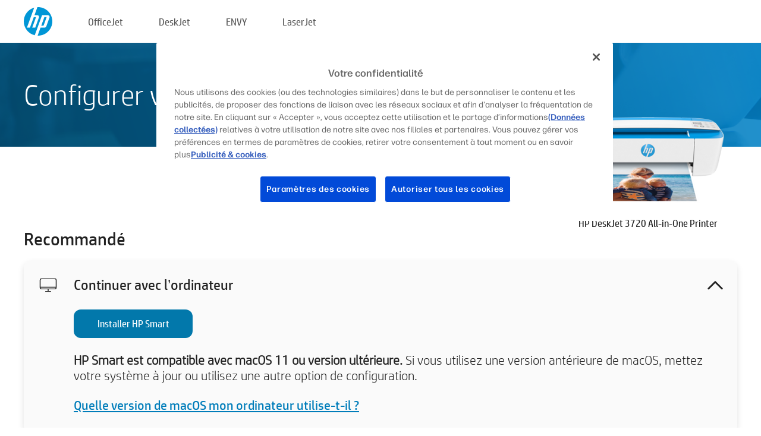

--- FILE ---
content_type: text/html;charset=UTF-8
request_url: https://123.hp.com/fr/fr/devices/DJ3720;jsessionid=C9B8C62AF09B72BEA0AF3974E87A44FB;jsessionid=234E148925E428404B24095178A0F2A6;jsessionid=6F7F030286594C83DF59C8BA061A7084;jsessionid=F75F516D3E5C4943DD25005E0F9A23FB;jsessionid=26DF37904C7460828C3FF4C6DD257558;jsessionid=06D5C755191F3A14C303F58254679FD9;jsessionid=B526ACC75E5B11086AE8A510EC9BA410;jsessionid=77279DB0888E2B3E8D73A0055238D7CD;jsessionid=39C5F499DE7361FAF713641C1EB4A192;jsessionid=41B144DA232A9F6D3212B01DF348C9DC;jsessionid=AD9EFC707625AD12017BC46612E33CF1;jsessionid=DB483C3F50872089F662A94F7CFF6720;jsessionid=A37BB9EEACC41A6DAA050553EEFCA185;jsessionid=69738CA374C13BD4E5F411EB8B562BBD;jsessionid=29445ADEEBC524FD4360E73B114F222A;jsessionid=4926B5A39F925D44EC9659F6EC5A0AB5
body_size: 8662
content:
<!doctype html>
<html
  country="FR" lang="fr" dir="ltr"
>
  <head>
    
    <meta content="IE=edge" http-equiv="X-UA-Compatible" />
    <meta content="hpi" name="company_code" />
    <meta content="IPG" name="bu" />
    <meta content="text/html; charset=UTF-8" http-equiv="Content-Type" />
    <!-- <meta content="Welcome to the simplest way to setup your printer from a computer or mobile device. Easily download software, connect to a network, and print across devices." name="description" /> -->
    <meta name="description" content="Bienvenue sur le site officiel HP® pour configurer votre imprimante.  Pour commencer à utiliser votre nouvelle imprimante, vous devez télécharger le logiciel.  Vous pourrez connecter l’imprimante à un réseau et imprimer sur différents périphériques." />
    <meta content="hpexpnontridion" name="hp_design_version" />
    <meta
      content="hp drivers, hp driver, hp downloads, hp download drivers, hp printer drivers, hp printers drivers, hp scanner drivers, hp printer driver, hp print drivers, hp printer drivers download"
      name="keywords"
    />
    <meta content="support.drivers" name="lifecycle" />
    <meta content="Solutions" name="page_content" />
    <meta content="follow, index" name="robots" />
    <meta content="Segment Neutral" name="segment" />
    <meta name="target_country" content="fr" />
    <meta content=" R11849 " name="web_section_id" />
    <meta content="True" name="HandheldFriendly" />
    <meta content="width=device-width, initial-scale=1.0" name="viewport" />

    <!-- CSS  -->
    <link media="screen" rel="stylesheet" href="/resources/assets/css/page/123fontstyles.css" />
    <link media="screen" rel="stylesheet" href="/resources/assets/dist/application.min.css" />
    <link rel="stylesheet" href="/resources/assets/css/vendor/jquery.typeahead.min.css" type="text/css" />

    <!--  JavaScript -->
    <script src="/resources/assets/js/vendor/jquery/jquery-3.7.1.min.js"></script>

    <script defer="defer" src="/resources/assets/js/vendor/jquery/can.jquery.min.js" type="text/javascript"></script>

    <script async src="//www.hp.com/cma/ng/lib/exceptions/privacy-banner.js"></script>
    <script defer="defer" src="/resources/assets/js/page/tooltipster.main.min.js" type="text/javascript"></script>
    <script
      defer="defer"
      src="/resources/assets/js/page/tooltipster.bundle.min.js"
      type="text/javascript"
    ></script>
    <script defer="defer" src="https://www8.hp.com/caas/header-footer/fr/fr/default/latest.r?contentType=js&amp;hide_country_selector=true" type="text/javascript"></script>
    <script defer="defer" src="/resources/assets/js/vendor/base.min.js" type="text/javascript"></script>
    <script defer="defer" src="/resources/assets/dist/application.min.js" type="text/javascript"></script>

    <script type="text/javascript">
      //UDL Analytics - GTM tag
      (function (w, d, s, l, i) {
        w[l] = w[l] || [];
        w[l].push({
          "gtm.start": new Date().getTime(),
          event: "gtm.js",
        });
        var f = d.getElementsByTagName(s)[0],
          j = d.createElement(s),
          dl = l != "dataLayer" ? "&amp;l=" + l : "";
        j.async = true;
        j.src = "https://www.googletagmanager.com/gtm.js?id=" + i + dl;
        f.parentNode.insertBefore(j, f);
      })(window, document, "script", "dataLayer", "GTM-MZXB4R4");
    </script>
  
    <title>123.hp.com - HP DeskJet 3720 All-in-One Printer HP Smart</title>
    <link rel="stylesheet" href="/resources/assets/css/page/flex-design.css" type="text/css" />
    <link rel="stylesheet" href="/resources/assets/css/page/desktop-hp+-windows.css" type="text/css" />
    <link rel="stylesheet" href="/resources/assets/css/page/swls-delay.css" type="text/css" />
    <link rel="stylesheet" href="/resources/assets/css/page/desktop-unified.css" type="text/css" />
    <script defer="defer" src="/resources/assets/js/page/common.js" type="text/javascript"></script>
    <script defer="defer" src="/resources/assets/js/page/flex-design.js" type="text/javascript"></script>
    <script
      defer="defer"
      src="/resources/assets/js/page/desktop-offline-driver.js"
      type="text/javascript"
    ></script>
    <script defer="defer" src="/resources/assets/js/page/desktop-hp+-windows.js" type="text/javascript"></script>
    <script defer="defer" src="/resources/assets/js/page/desktop-unified.js" type="text/javascript"></script>
    <script src="https://cdn.optimizely.com/js/11773710518.js"></script>
    <script type="text/javascript">
      /*<![CDATA[*/
      var printerTroubleshootUrl = "https:\/\/support.hp.com\/printer-setup";
      var printerVideoUrl = "https:\/\/support.hp.com";
      var airPrintSupportUrl = "https:\/\/support.hp.com\/document\/ish_1946968-1947068-16";
      var macVersionSupportUrl = "https:\/\/support.apple.com\/109033";
      var appStoreUrl = "macappstore:\/\/apps.apple.com\/us\/app\/hp-smart\/id1474276998?mt=12";
      var osType = "os x";
      var printerSetupUrl = "https:\/\/support.hp.com\/fr-fr\/printer-setup";
      var deviceId = "DJ3720";
      var deviceName = "HP DeskJet 3720 All-in-One Printer";
      var goToHpUrl = "https:\/\/h20180.www2.hp.com\/apps\/Nav?h_product=known\u0026h_client=S-A-10020-1\u0026h_lang=fr\u0026h_cc=fr\u0026h_pagetype=s-002";
      var localePath = "\/fr\/fr";
      /*]]>*/
    </script>
    <script type="text/javascript">
      var pageName = "desktop-unified";
      if (deviceId !== "") {
        pageName = pageName + "_" + deviceId.toLowerCase();
      }

      dataLayer.push({
        event: "e_pageView",
        pageNameL5: pageName,
      });
    </script>
  </head>
  <body>
    <div
      class="header-123"
      id="header-123"
    >
      <div class="header-container">
        <div class="hp-logo">
          <a
            href="/fr/fr/"
            title="123.hp.com - Configuration de l’imprimante à partir du site officiel HP®"
          >
            <img alt="123.hp.com - Configuration de l’imprimante à partir du site officiel HP®" src="/resources/assets/img/hp-logo.svg" />
          </a>
        </div>
        <ul class="header-menu">
          <li>
            <a href="/fr/fr/printers/officejet"
              >OfficeJet</a
            >
          </li>
          <li>
            <a href="/fr/fr/printers/deskjet"
              >DeskJet</a
            >
          </li>
          <li>
            <a href="/fr/fr/printers/envy">ENVY</a>
          </li>
          <li>
            <a href="/fr/fr/printers/laserjet"
              >LaserJet</a
            >
          </li>
        </ul>
      </div>
    </div>
    <div>
      <input id="supportUrl" value="https://h20180.www2.hp.com/apps/Nav?h_product=8954254&amp;h_client=S-A-10020-1&amp;h_lang=fr&amp;h_cc=fr&amp;h_pagetype=s-002" type="hidden" />
      <input id="languageDirection" value="ltr" type="hidden" />
      <input id="lang" value="fr" type="hidden" />
      <input id="hpContact" value="" type="hidden" />
    </div>
    <div id="one23-overlay"></div>
    <main class="vertical">
      <div class="horizontal centered standard-bg">
        <div class="main-content horizontal grow space-between">
          <div class="page-header vertical centered">
            <div>Configurer votre nouvelle imprimante HP</div>
          </div>
          
        </div>
      </div>
      <div class="hpplus-bg-white horizontal centered">
        <div class="main-content vertical">
          <div class="vertical side-images">
            <div class="printer-container">
              
              <img
                alt="printer"
                class="printer-image"
                src="/resources/printer_images/DJ3720/290x245.png"
              />
              <div class="printer-title">HP DeskJet 3720 All-in-One Printer</div>
            </div>
          </div>
          <div class="vertical ie-wrap-fix">
            <div class="install-list">
              <div class="list-header">Recommandé</div>
              <div class="list-item vertical" id="hpsmart-card">
                <div class="list-header arrow-header open">
                  <div class="list-header-left">
                    <div class="list-header-icon img-container">
                      <img src="/resources/assets/img/all_in_one.svg" />
                    </div>
                    <div>Continuer avec l’ordinateur</div>
                  </div>
                  <div class="list-header-right">
                    <img src="/resources/assets/img/chevron_down_black.svg" />
                  </div>
                </div>
                <div class="list-content vertical wrap-sm open">
                  <div>
                    <button
                      class="btn btn-blue"
                      id="hpsmart-download"
                    >Installer HP Smart</button>
                  </div>
                  <div class="text-main"><b>HP Smart est compatible avec macOS 11 ou version ultérieure.</b> Si vous utilisez une version antérieure de macOS, mettez votre système à jour ou utilisez une autre option de configuration.</div>
                  <div class="text-main">
                    <a id="mac-version-url">Quelle version de macOS mon ordinateur utilise-t-il ?</a>
                  </div>
                </div>
              </div>
              <div
                class="list-header"
              >Autres options de configuration</div>
              <div class="list-item vertical" id="mobile-card">
                <div class="list-header arrow-header open">
                  <div class="list-header-left">
                    <div class="list-header-icon img-container icon-thin">
                      <img src="/resources/assets/img/mobile.svg" />
                    </div>
                    <div>Utiliser un appareil mobile</div>
                  </div>
                  <div class="list-header-right">
                    <img src="/resources/assets/img/chevron_down_black.svg" />
                  </div>
                </div>
                <div class="list-content horizontal open">
                  <div class="horizontal">
                    <div class="bordered-qr-code img-container">
                      <img src="/resources/assets/img/123_qr_code.svg" />
                    </div>
                    <div class="vertical appstore-images space-around" id="app-store-images">
                      <img alt="Mac" id="macBadge" src="/resources/assets/img/app_store/ios/fr.svg" />
                      <img alt="Android" id="androidBadge" src="/resources/assets/img/app_store/android/fr.png" />
                    </div>
                  </div>
                  <div class="vertical ie-wrap-fix">
                    <div class="text-main">Utilisez un appareil mobile pour la configuration initiale de l'imprimante, y compris la connexion au réseau. <b>Numérisez le code QR pour démarrer.</b></div>
                  </div>
                </div>
              </div>
              <div class="list-item vertical" id="easystart-card">
                <div class="list-header arrow-header open">
                  <div class="list-header-left">
                    <div class="list-header-icon img-container icon-thin">
                      <img src="/resources/assets/img/apple.svg" />
                    </div>
                    <div>Imprimer en utilisant HP Easy Start</div>
                  </div>
                  <div class="list-header-right">
                    <img src="/resources/assets/img/chevron_down_black.svg" />
                  </div>
                </div>
                <div class="list-content vertical open">
                  <div>
                    <button
                      class="btn btn-blue"
                      id="easystart-download"
                    >Installer HP Easy Smart</button>
                  </div>
                  <div class="text-main">HP Easy Start connectera votre imprimante à un appareil, installera les pilotes d'impression et configurera les fonctions de numérisation (si applicable).</div>
                </div>
              </div>
              
            </div>
            <div class="support-list">
              <div class="support-item troubleshoot">
                <div class="support-header horizontal support-header-printer">
                  <div class="support-header-icon">
                    <img src="/resources/assets/img/support_icon_printer.svg" />
                  </div>
                  <div class="support-note">Vous avez besoin d'aide pour résoudre un problème pendant la configuration de l'imprimante ?<br> <a id="printer-troubleshoot-url">Résolvez les problèmes de configuration</a></div>
                </div>
              </div>
              <div class="support-item video">
                <div class="support-header horizontal support-header-printer">
                  <div class="support-header-icon">
                    <img src="/resources/assets/img/support_icon_video.svg" />
                  </div>
                  <div class="support-note">Trouvez des informations supplémentaires sur la configuration et des vidéos<br> <a id="printer-setup-url">Consultez l’assistance HP</a></div>
                </div>
              </div>
            </div>
          </div>
          <div id="country-selector-container">
      <div
        id="country-selector"
      >
        <i
          id="tooltip-image"
          class="sprite-sheet-flags sprite-flag sprite-flag-fr"
        ></i>
        <a class="tooltip country-tooltip" id="tooltip-text">France</a>
        <div class="down-tooltip" id="country-selector-tooltip" style="left: 0px; bottom: 35px; display: none">
          <div id="supported-countries">
      <div>
        <div>
          <div class="country-selector-header">Sélectionnez votre emplacement/langue</div>
          <table class="country-selector-table">
            <!-- Row 1 -->
            <tr>
              <td id="country-item">
      <div>
        <i
          class="sprite-sheet-flags sprite-flag sprite-flag-au"
        ></i>
        <a
          href="/au/en/devices/DJ3720;jsessionid=C9B8C62AF09B72BEA0AF3974E87A44FB;jsessionid=234E148925E428404B24095178A0F2A6;jsessionid=6F7F030286594C83DF59C8BA061A7084;jsessionid=F75F516D3E5C4943DD25005E0F9A23FB;jsessionid=26DF37904C7460828C3FF4C6DD257558;jsessionid=06D5C755191F3A14C303F58254679FD9;jsessionid=B526ACC75E5B11086AE8A510EC9BA410;jsessionid=77279DB0888E2B3E8D73A0055238D7CD;jsessionid=39C5F499DE7361FAF713641C1EB4A192;jsessionid=41B144DA232A9F6D3212B01DF348C9DC;jsessionid=AD9EFC707625AD12017BC46612E33CF1;jsessionid=DB483C3F50872089F662A94F7CFF6720;jsessionid=A37BB9EEACC41A6DAA050553EEFCA185;jsessionid=69738CA374C13BD4E5F411EB8B562BBD;jsessionid=29445ADEEBC524FD4360E73B114F222A;jsessionid=4926B5A39F925D44EC9659F6EC5A0AB5"
          id="au_en"
        >Australia</a>
      </div>
    </td>
              <td id="country-item">
      <div>
        <i
          class="sprite-sheet-flags sprite-flag sprite-flag-in"
        ></i>
        <a
          href="/in/en/devices/DJ3720;jsessionid=C9B8C62AF09B72BEA0AF3974E87A44FB;jsessionid=234E148925E428404B24095178A0F2A6;jsessionid=6F7F030286594C83DF59C8BA061A7084;jsessionid=F75F516D3E5C4943DD25005E0F9A23FB;jsessionid=26DF37904C7460828C3FF4C6DD257558;jsessionid=06D5C755191F3A14C303F58254679FD9;jsessionid=B526ACC75E5B11086AE8A510EC9BA410;jsessionid=77279DB0888E2B3E8D73A0055238D7CD;jsessionid=39C5F499DE7361FAF713641C1EB4A192;jsessionid=41B144DA232A9F6D3212B01DF348C9DC;jsessionid=AD9EFC707625AD12017BC46612E33CF1;jsessionid=DB483C3F50872089F662A94F7CFF6720;jsessionid=A37BB9EEACC41A6DAA050553EEFCA185;jsessionid=69738CA374C13BD4E5F411EB8B562BBD;jsessionid=29445ADEEBC524FD4360E73B114F222A;jsessionid=4926B5A39F925D44EC9659F6EC5A0AB5"
          id="in_en"
        >India</a>
      </div>
    </td>
              <td id="country-item">
      <div>
        <i
          class="sprite-sheet-flags sprite-flag sprite-flag-pl"
        ></i>
        <a
          href="/pl/pl/devices/DJ3720;jsessionid=C9B8C62AF09B72BEA0AF3974E87A44FB;jsessionid=234E148925E428404B24095178A0F2A6;jsessionid=6F7F030286594C83DF59C8BA061A7084;jsessionid=F75F516D3E5C4943DD25005E0F9A23FB;jsessionid=26DF37904C7460828C3FF4C6DD257558;jsessionid=06D5C755191F3A14C303F58254679FD9;jsessionid=B526ACC75E5B11086AE8A510EC9BA410;jsessionid=77279DB0888E2B3E8D73A0055238D7CD;jsessionid=39C5F499DE7361FAF713641C1EB4A192;jsessionid=41B144DA232A9F6D3212B01DF348C9DC;jsessionid=AD9EFC707625AD12017BC46612E33CF1;jsessionid=DB483C3F50872089F662A94F7CFF6720;jsessionid=A37BB9EEACC41A6DAA050553EEFCA185;jsessionid=69738CA374C13BD4E5F411EB8B562BBD;jsessionid=29445ADEEBC524FD4360E73B114F222A;jsessionid=4926B5A39F925D44EC9659F6EC5A0AB5"
          id="pl_pl"
        >Polska</a>
      </div>
    </td>
              <td id="country-item">
      <div>
        <i
          class="sprite-sheet-flags sprite-flag sprite-flag-us"
        ></i>
        <a
          href="/us/en/devices/DJ3720;jsessionid=C9B8C62AF09B72BEA0AF3974E87A44FB;jsessionid=234E148925E428404B24095178A0F2A6;jsessionid=6F7F030286594C83DF59C8BA061A7084;jsessionid=F75F516D3E5C4943DD25005E0F9A23FB;jsessionid=26DF37904C7460828C3FF4C6DD257558;jsessionid=06D5C755191F3A14C303F58254679FD9;jsessionid=B526ACC75E5B11086AE8A510EC9BA410;jsessionid=77279DB0888E2B3E8D73A0055238D7CD;jsessionid=39C5F499DE7361FAF713641C1EB4A192;jsessionid=41B144DA232A9F6D3212B01DF348C9DC;jsessionid=AD9EFC707625AD12017BC46612E33CF1;jsessionid=DB483C3F50872089F662A94F7CFF6720;jsessionid=A37BB9EEACC41A6DAA050553EEFCA185;jsessionid=69738CA374C13BD4E5F411EB8B562BBD;jsessionid=29445ADEEBC524FD4360E73B114F222A;jsessionid=4926B5A39F925D44EC9659F6EC5A0AB5"
          id="us_en"
        >United States</a>
      </div>
    </td>
            </tr>

            <!-- Row 2 -->
            <tr>
              <td id="country-item">
      <div>
        <i
          class="sprite-sheet-flags sprite-flag sprite-flag-at"
        ></i>
        <a
          href="/at/de/devices/DJ3720;jsessionid=C9B8C62AF09B72BEA0AF3974E87A44FB;jsessionid=234E148925E428404B24095178A0F2A6;jsessionid=6F7F030286594C83DF59C8BA061A7084;jsessionid=F75F516D3E5C4943DD25005E0F9A23FB;jsessionid=26DF37904C7460828C3FF4C6DD257558;jsessionid=06D5C755191F3A14C303F58254679FD9;jsessionid=B526ACC75E5B11086AE8A510EC9BA410;jsessionid=77279DB0888E2B3E8D73A0055238D7CD;jsessionid=39C5F499DE7361FAF713641C1EB4A192;jsessionid=41B144DA232A9F6D3212B01DF348C9DC;jsessionid=AD9EFC707625AD12017BC46612E33CF1;jsessionid=DB483C3F50872089F662A94F7CFF6720;jsessionid=A37BB9EEACC41A6DAA050553EEFCA185;jsessionid=69738CA374C13BD4E5F411EB8B562BBD;jsessionid=29445ADEEBC524FD4360E73B114F222A;jsessionid=4926B5A39F925D44EC9659F6EC5A0AB5"
          id="at_de"
        >Austria</a>
      </div>
    </td>
              <td id="country-item">
      <div>
        <i
          class="sprite-sheet-flags sprite-flag sprite-flag-ie"
        ></i>
        <a
          href="/ie/en/devices/DJ3720;jsessionid=C9B8C62AF09B72BEA0AF3974E87A44FB;jsessionid=234E148925E428404B24095178A0F2A6;jsessionid=6F7F030286594C83DF59C8BA061A7084;jsessionid=F75F516D3E5C4943DD25005E0F9A23FB;jsessionid=26DF37904C7460828C3FF4C6DD257558;jsessionid=06D5C755191F3A14C303F58254679FD9;jsessionid=B526ACC75E5B11086AE8A510EC9BA410;jsessionid=77279DB0888E2B3E8D73A0055238D7CD;jsessionid=39C5F499DE7361FAF713641C1EB4A192;jsessionid=41B144DA232A9F6D3212B01DF348C9DC;jsessionid=AD9EFC707625AD12017BC46612E33CF1;jsessionid=DB483C3F50872089F662A94F7CFF6720;jsessionid=A37BB9EEACC41A6DAA050553EEFCA185;jsessionid=69738CA374C13BD4E5F411EB8B562BBD;jsessionid=29445ADEEBC524FD4360E73B114F222A;jsessionid=4926B5A39F925D44EC9659F6EC5A0AB5"
          id="ie_en"
        >Ireland</a>
      </div>
    </td>
              <td id="country-item">
      <div>
        <i
          class="sprite-sheet-flags sprite-flag sprite-flag-pt"
        ></i>
        <a
          href="/pt/pt/devices/DJ3720;jsessionid=C9B8C62AF09B72BEA0AF3974E87A44FB;jsessionid=234E148925E428404B24095178A0F2A6;jsessionid=6F7F030286594C83DF59C8BA061A7084;jsessionid=F75F516D3E5C4943DD25005E0F9A23FB;jsessionid=26DF37904C7460828C3FF4C6DD257558;jsessionid=06D5C755191F3A14C303F58254679FD9;jsessionid=B526ACC75E5B11086AE8A510EC9BA410;jsessionid=77279DB0888E2B3E8D73A0055238D7CD;jsessionid=39C5F499DE7361FAF713641C1EB4A192;jsessionid=41B144DA232A9F6D3212B01DF348C9DC;jsessionid=AD9EFC707625AD12017BC46612E33CF1;jsessionid=DB483C3F50872089F662A94F7CFF6720;jsessionid=A37BB9EEACC41A6DAA050553EEFCA185;jsessionid=69738CA374C13BD4E5F411EB8B562BBD;jsessionid=29445ADEEBC524FD4360E73B114F222A;jsessionid=4926B5A39F925D44EC9659F6EC5A0AB5"
          id="pt_pt"
        >Portugal</a>
      </div>
    </td>
              <td id="country-item">
      <div>
        <i
          class="sprite-sheet-flags sprite-flag sprite-flag-bg"
        ></i>
        <a
          href="/bg/bg/devices/DJ3720;jsessionid=C9B8C62AF09B72BEA0AF3974E87A44FB;jsessionid=234E148925E428404B24095178A0F2A6;jsessionid=6F7F030286594C83DF59C8BA061A7084;jsessionid=F75F516D3E5C4943DD25005E0F9A23FB;jsessionid=26DF37904C7460828C3FF4C6DD257558;jsessionid=06D5C755191F3A14C303F58254679FD9;jsessionid=B526ACC75E5B11086AE8A510EC9BA410;jsessionid=77279DB0888E2B3E8D73A0055238D7CD;jsessionid=39C5F499DE7361FAF713641C1EB4A192;jsessionid=41B144DA232A9F6D3212B01DF348C9DC;jsessionid=AD9EFC707625AD12017BC46612E33CF1;jsessionid=DB483C3F50872089F662A94F7CFF6720;jsessionid=A37BB9EEACC41A6DAA050553EEFCA185;jsessionid=69738CA374C13BD4E5F411EB8B562BBD;jsessionid=29445ADEEBC524FD4360E73B114F222A;jsessionid=4926B5A39F925D44EC9659F6EC5A0AB5"
          id="bg_bg"
        >България</a>
      </div>
    </td>
            </tr>

            <!-- Row 3 -->
            <tr>
              <td id="country-item">
      <div>
        <i
          class="sprite-sheet-flags sprite-flag sprite-flag-be"
        ></i>
        <a
          href="/be/nl/devices/DJ3720;jsessionid=C9B8C62AF09B72BEA0AF3974E87A44FB;jsessionid=234E148925E428404B24095178A0F2A6;jsessionid=6F7F030286594C83DF59C8BA061A7084;jsessionid=F75F516D3E5C4943DD25005E0F9A23FB;jsessionid=26DF37904C7460828C3FF4C6DD257558;jsessionid=06D5C755191F3A14C303F58254679FD9;jsessionid=B526ACC75E5B11086AE8A510EC9BA410;jsessionid=77279DB0888E2B3E8D73A0055238D7CD;jsessionid=39C5F499DE7361FAF713641C1EB4A192;jsessionid=41B144DA232A9F6D3212B01DF348C9DC;jsessionid=AD9EFC707625AD12017BC46612E33CF1;jsessionid=DB483C3F50872089F662A94F7CFF6720;jsessionid=A37BB9EEACC41A6DAA050553EEFCA185;jsessionid=69738CA374C13BD4E5F411EB8B562BBD;jsessionid=29445ADEEBC524FD4360E73B114F222A;jsessionid=4926B5A39F925D44EC9659F6EC5A0AB5"
          id="be_nl"
        >België</a>
      </div>
    </td>
              <td id="country-item">
      <div>
        <i
          class="sprite-sheet-flags sprite-flag sprite-flag-it"
        ></i>
        <a
          href="/it/it/devices/DJ3720;jsessionid=C9B8C62AF09B72BEA0AF3974E87A44FB;jsessionid=234E148925E428404B24095178A0F2A6;jsessionid=6F7F030286594C83DF59C8BA061A7084;jsessionid=F75F516D3E5C4943DD25005E0F9A23FB;jsessionid=26DF37904C7460828C3FF4C6DD257558;jsessionid=06D5C755191F3A14C303F58254679FD9;jsessionid=B526ACC75E5B11086AE8A510EC9BA410;jsessionid=77279DB0888E2B3E8D73A0055238D7CD;jsessionid=39C5F499DE7361FAF713641C1EB4A192;jsessionid=41B144DA232A9F6D3212B01DF348C9DC;jsessionid=AD9EFC707625AD12017BC46612E33CF1;jsessionid=DB483C3F50872089F662A94F7CFF6720;jsessionid=A37BB9EEACC41A6DAA050553EEFCA185;jsessionid=69738CA374C13BD4E5F411EB8B562BBD;jsessionid=29445ADEEBC524FD4360E73B114F222A;jsessionid=4926B5A39F925D44EC9659F6EC5A0AB5"
          id="it_it"
        >Italia</a>
      </div>
    </td>
              <td id="country-item">
      <div>
        <i
          class="sprite-sheet-flags sprite-flag sprite-flag-pr"
        ></i>
        <a
          href="/pr/en/devices/DJ3720;jsessionid=C9B8C62AF09B72BEA0AF3974E87A44FB;jsessionid=234E148925E428404B24095178A0F2A6;jsessionid=6F7F030286594C83DF59C8BA061A7084;jsessionid=F75F516D3E5C4943DD25005E0F9A23FB;jsessionid=26DF37904C7460828C3FF4C6DD257558;jsessionid=06D5C755191F3A14C303F58254679FD9;jsessionid=B526ACC75E5B11086AE8A510EC9BA410;jsessionid=77279DB0888E2B3E8D73A0055238D7CD;jsessionid=39C5F499DE7361FAF713641C1EB4A192;jsessionid=41B144DA232A9F6D3212B01DF348C9DC;jsessionid=AD9EFC707625AD12017BC46612E33CF1;jsessionid=DB483C3F50872089F662A94F7CFF6720;jsessionid=A37BB9EEACC41A6DAA050553EEFCA185;jsessionid=69738CA374C13BD4E5F411EB8B562BBD;jsessionid=29445ADEEBC524FD4360E73B114F222A;jsessionid=4926B5A39F925D44EC9659F6EC5A0AB5"
          id="pr_en"
        >Puerto Rico</a>
      </div>
    </td>
              <td id="country-item">
      <div>
        <i
          class="sprite-sheet-flags sprite-flag sprite-flag-gr"
        ></i>
        <a
          href="/gr/el/devices/DJ3720;jsessionid=C9B8C62AF09B72BEA0AF3974E87A44FB;jsessionid=234E148925E428404B24095178A0F2A6;jsessionid=6F7F030286594C83DF59C8BA061A7084;jsessionid=F75F516D3E5C4943DD25005E0F9A23FB;jsessionid=26DF37904C7460828C3FF4C6DD257558;jsessionid=06D5C755191F3A14C303F58254679FD9;jsessionid=B526ACC75E5B11086AE8A510EC9BA410;jsessionid=77279DB0888E2B3E8D73A0055238D7CD;jsessionid=39C5F499DE7361FAF713641C1EB4A192;jsessionid=41B144DA232A9F6D3212B01DF348C9DC;jsessionid=AD9EFC707625AD12017BC46612E33CF1;jsessionid=DB483C3F50872089F662A94F7CFF6720;jsessionid=A37BB9EEACC41A6DAA050553EEFCA185;jsessionid=69738CA374C13BD4E5F411EB8B562BBD;jsessionid=29445ADEEBC524FD4360E73B114F222A;jsessionid=4926B5A39F925D44EC9659F6EC5A0AB5"
          id="gr_el"
        >Ελλάδα</a>
      </div>
    </td>
            </tr>

            <!-- Row 4 -->
            <tr>
              <td id="country-item">
      <div>
        <i
          class="sprite-sheet-flags sprite-flag sprite-flag-be"
        ></i>
        <a
          href="/be/fr/devices/DJ3720;jsessionid=C9B8C62AF09B72BEA0AF3974E87A44FB;jsessionid=234E148925E428404B24095178A0F2A6;jsessionid=6F7F030286594C83DF59C8BA061A7084;jsessionid=F75F516D3E5C4943DD25005E0F9A23FB;jsessionid=26DF37904C7460828C3FF4C6DD257558;jsessionid=06D5C755191F3A14C303F58254679FD9;jsessionid=B526ACC75E5B11086AE8A510EC9BA410;jsessionid=77279DB0888E2B3E8D73A0055238D7CD;jsessionid=39C5F499DE7361FAF713641C1EB4A192;jsessionid=41B144DA232A9F6D3212B01DF348C9DC;jsessionid=AD9EFC707625AD12017BC46612E33CF1;jsessionid=DB483C3F50872089F662A94F7CFF6720;jsessionid=A37BB9EEACC41A6DAA050553EEFCA185;jsessionid=69738CA374C13BD4E5F411EB8B562BBD;jsessionid=29445ADEEBC524FD4360E73B114F222A;jsessionid=4926B5A39F925D44EC9659F6EC5A0AB5"
          id="be_fr"
        >Belgique</a>
      </div>
    </td>
              <td id="country-item">
      <div>
        <i
          class="sprite-sheet-flags sprite-flag sprite-flag-lv"
        ></i>
        <a
          href="/lv/lv/devices/DJ3720;jsessionid=C9B8C62AF09B72BEA0AF3974E87A44FB;jsessionid=234E148925E428404B24095178A0F2A6;jsessionid=6F7F030286594C83DF59C8BA061A7084;jsessionid=F75F516D3E5C4943DD25005E0F9A23FB;jsessionid=26DF37904C7460828C3FF4C6DD257558;jsessionid=06D5C755191F3A14C303F58254679FD9;jsessionid=B526ACC75E5B11086AE8A510EC9BA410;jsessionid=77279DB0888E2B3E8D73A0055238D7CD;jsessionid=39C5F499DE7361FAF713641C1EB4A192;jsessionid=41B144DA232A9F6D3212B01DF348C9DC;jsessionid=AD9EFC707625AD12017BC46612E33CF1;jsessionid=DB483C3F50872089F662A94F7CFF6720;jsessionid=A37BB9EEACC41A6DAA050553EEFCA185;jsessionid=69738CA374C13BD4E5F411EB8B562BBD;jsessionid=29445ADEEBC524FD4360E73B114F222A;jsessionid=4926B5A39F925D44EC9659F6EC5A0AB5"
          id="lv_lv"
        >Latvija</a>
      </div>
    </td>
              <td id="country-item">
      <div>
        <i
          class="sprite-sheet-flags sprite-flag sprite-flag-ro"
        ></i>
        <a
          href="/ro/ro/devices/DJ3720;jsessionid=C9B8C62AF09B72BEA0AF3974E87A44FB;jsessionid=234E148925E428404B24095178A0F2A6;jsessionid=6F7F030286594C83DF59C8BA061A7084;jsessionid=F75F516D3E5C4943DD25005E0F9A23FB;jsessionid=26DF37904C7460828C3FF4C6DD257558;jsessionid=06D5C755191F3A14C303F58254679FD9;jsessionid=B526ACC75E5B11086AE8A510EC9BA410;jsessionid=77279DB0888E2B3E8D73A0055238D7CD;jsessionid=39C5F499DE7361FAF713641C1EB4A192;jsessionid=41B144DA232A9F6D3212B01DF348C9DC;jsessionid=AD9EFC707625AD12017BC46612E33CF1;jsessionid=DB483C3F50872089F662A94F7CFF6720;jsessionid=A37BB9EEACC41A6DAA050553EEFCA185;jsessionid=69738CA374C13BD4E5F411EB8B562BBD;jsessionid=29445ADEEBC524FD4360E73B114F222A;jsessionid=4926B5A39F925D44EC9659F6EC5A0AB5"
          id="ro_ro"
        >România</a>
      </div>
    </td>
              <td id="country-item">
      <div>
        <i
          class="sprite-sheet-flags sprite-flag sprite-flag-cy"
        ></i>
        <a
          href="/cy/el/devices/DJ3720;jsessionid=C9B8C62AF09B72BEA0AF3974E87A44FB;jsessionid=234E148925E428404B24095178A0F2A6;jsessionid=6F7F030286594C83DF59C8BA061A7084;jsessionid=F75F516D3E5C4943DD25005E0F9A23FB;jsessionid=26DF37904C7460828C3FF4C6DD257558;jsessionid=06D5C755191F3A14C303F58254679FD9;jsessionid=B526ACC75E5B11086AE8A510EC9BA410;jsessionid=77279DB0888E2B3E8D73A0055238D7CD;jsessionid=39C5F499DE7361FAF713641C1EB4A192;jsessionid=41B144DA232A9F6D3212B01DF348C9DC;jsessionid=AD9EFC707625AD12017BC46612E33CF1;jsessionid=DB483C3F50872089F662A94F7CFF6720;jsessionid=A37BB9EEACC41A6DAA050553EEFCA185;jsessionid=69738CA374C13BD4E5F411EB8B562BBD;jsessionid=29445ADEEBC524FD4360E73B114F222A;jsessionid=4926B5A39F925D44EC9659F6EC5A0AB5"
          id="cy_el"
        >Κύπρος</a>
      </div>
    </td>
            </tr>

            <!-- Row 5 -->
            <tr>
              <td id="country-item">
      <div>
        <i
          class="sprite-sheet-flags sprite-flag sprite-flag-br"
        ></i>
        <a
          href="/br/pt/devices/DJ3720;jsessionid=C9B8C62AF09B72BEA0AF3974E87A44FB;jsessionid=234E148925E428404B24095178A0F2A6;jsessionid=6F7F030286594C83DF59C8BA061A7084;jsessionid=F75F516D3E5C4943DD25005E0F9A23FB;jsessionid=26DF37904C7460828C3FF4C6DD257558;jsessionid=06D5C755191F3A14C303F58254679FD9;jsessionid=B526ACC75E5B11086AE8A510EC9BA410;jsessionid=77279DB0888E2B3E8D73A0055238D7CD;jsessionid=39C5F499DE7361FAF713641C1EB4A192;jsessionid=41B144DA232A9F6D3212B01DF348C9DC;jsessionid=AD9EFC707625AD12017BC46612E33CF1;jsessionid=DB483C3F50872089F662A94F7CFF6720;jsessionid=A37BB9EEACC41A6DAA050553EEFCA185;jsessionid=69738CA374C13BD4E5F411EB8B562BBD;jsessionid=29445ADEEBC524FD4360E73B114F222A;jsessionid=4926B5A39F925D44EC9659F6EC5A0AB5"
          id="br_pt"
        >Brasil</a>
      </div>
    </td>
              <td id="country-item">
      <div>
        <i
          class="sprite-sheet-flags sprite-flag sprite-flag-lt"
        ></i>
        <a
          href="/lt/lt/devices/DJ3720;jsessionid=C9B8C62AF09B72BEA0AF3974E87A44FB;jsessionid=234E148925E428404B24095178A0F2A6;jsessionid=6F7F030286594C83DF59C8BA061A7084;jsessionid=F75F516D3E5C4943DD25005E0F9A23FB;jsessionid=26DF37904C7460828C3FF4C6DD257558;jsessionid=06D5C755191F3A14C303F58254679FD9;jsessionid=B526ACC75E5B11086AE8A510EC9BA410;jsessionid=77279DB0888E2B3E8D73A0055238D7CD;jsessionid=39C5F499DE7361FAF713641C1EB4A192;jsessionid=41B144DA232A9F6D3212B01DF348C9DC;jsessionid=AD9EFC707625AD12017BC46612E33CF1;jsessionid=DB483C3F50872089F662A94F7CFF6720;jsessionid=A37BB9EEACC41A6DAA050553EEFCA185;jsessionid=69738CA374C13BD4E5F411EB8B562BBD;jsessionid=29445ADEEBC524FD4360E73B114F222A;jsessionid=4926B5A39F925D44EC9659F6EC5A0AB5"
          id="lt_lt"
        >Lietuva</a>
      </div>
    </td>
              <td id="country-item">
      <div>
        <i
          class="sprite-sheet-flags sprite-flag sprite-flag-ch"
        ></i>
        <a
          href="/ch/de/devices/DJ3720;jsessionid=C9B8C62AF09B72BEA0AF3974E87A44FB;jsessionid=234E148925E428404B24095178A0F2A6;jsessionid=6F7F030286594C83DF59C8BA061A7084;jsessionid=F75F516D3E5C4943DD25005E0F9A23FB;jsessionid=26DF37904C7460828C3FF4C6DD257558;jsessionid=06D5C755191F3A14C303F58254679FD9;jsessionid=B526ACC75E5B11086AE8A510EC9BA410;jsessionid=77279DB0888E2B3E8D73A0055238D7CD;jsessionid=39C5F499DE7361FAF713641C1EB4A192;jsessionid=41B144DA232A9F6D3212B01DF348C9DC;jsessionid=AD9EFC707625AD12017BC46612E33CF1;jsessionid=DB483C3F50872089F662A94F7CFF6720;jsessionid=A37BB9EEACC41A6DAA050553EEFCA185;jsessionid=69738CA374C13BD4E5F411EB8B562BBD;jsessionid=29445ADEEBC524FD4360E73B114F222A;jsessionid=4926B5A39F925D44EC9659F6EC5A0AB5"
          id="ch_de"
        >Schweiz</a>
      </div>
    </td>
              <td id="country-item">
      <div>
        <i
          class="sprite-sheet-flags sprite-flag sprite-flag-ru"
        ></i>
        <a
          href="/ru/ru/devices/DJ3720;jsessionid=C9B8C62AF09B72BEA0AF3974E87A44FB;jsessionid=234E148925E428404B24095178A0F2A6;jsessionid=6F7F030286594C83DF59C8BA061A7084;jsessionid=F75F516D3E5C4943DD25005E0F9A23FB;jsessionid=26DF37904C7460828C3FF4C6DD257558;jsessionid=06D5C755191F3A14C303F58254679FD9;jsessionid=B526ACC75E5B11086AE8A510EC9BA410;jsessionid=77279DB0888E2B3E8D73A0055238D7CD;jsessionid=39C5F499DE7361FAF713641C1EB4A192;jsessionid=41B144DA232A9F6D3212B01DF348C9DC;jsessionid=AD9EFC707625AD12017BC46612E33CF1;jsessionid=DB483C3F50872089F662A94F7CFF6720;jsessionid=A37BB9EEACC41A6DAA050553EEFCA185;jsessionid=69738CA374C13BD4E5F411EB8B562BBD;jsessionid=29445ADEEBC524FD4360E73B114F222A;jsessionid=4926B5A39F925D44EC9659F6EC5A0AB5"
          id="ru_ru"
        >Россия</a>
      </div>
    </td>
            </tr>

            <!-- Row 6 -->
            <tr>
              <td id="country-item">
      <div>
        <i
          class="sprite-sheet-flags sprite-flag sprite-flag-ca"
        ></i>
        <a
          href="/ca/en/devices/DJ3720;jsessionid=C9B8C62AF09B72BEA0AF3974E87A44FB;jsessionid=234E148925E428404B24095178A0F2A6;jsessionid=6F7F030286594C83DF59C8BA061A7084;jsessionid=F75F516D3E5C4943DD25005E0F9A23FB;jsessionid=26DF37904C7460828C3FF4C6DD257558;jsessionid=06D5C755191F3A14C303F58254679FD9;jsessionid=B526ACC75E5B11086AE8A510EC9BA410;jsessionid=77279DB0888E2B3E8D73A0055238D7CD;jsessionid=39C5F499DE7361FAF713641C1EB4A192;jsessionid=41B144DA232A9F6D3212B01DF348C9DC;jsessionid=AD9EFC707625AD12017BC46612E33CF1;jsessionid=DB483C3F50872089F662A94F7CFF6720;jsessionid=A37BB9EEACC41A6DAA050553EEFCA185;jsessionid=69738CA374C13BD4E5F411EB8B562BBD;jsessionid=29445ADEEBC524FD4360E73B114F222A;jsessionid=4926B5A39F925D44EC9659F6EC5A0AB5"
          id="ca_en"
        >Canada</a>
      </div>
    </td>
              <td id="country-item">
      <div>
        <i
          class="sprite-sheet-flags sprite-flag sprite-flag-lu"
        ></i>
        <a
          href="/lu/fr/devices/DJ3720;jsessionid=C9B8C62AF09B72BEA0AF3974E87A44FB;jsessionid=234E148925E428404B24095178A0F2A6;jsessionid=6F7F030286594C83DF59C8BA061A7084;jsessionid=F75F516D3E5C4943DD25005E0F9A23FB;jsessionid=26DF37904C7460828C3FF4C6DD257558;jsessionid=06D5C755191F3A14C303F58254679FD9;jsessionid=B526ACC75E5B11086AE8A510EC9BA410;jsessionid=77279DB0888E2B3E8D73A0055238D7CD;jsessionid=39C5F499DE7361FAF713641C1EB4A192;jsessionid=41B144DA232A9F6D3212B01DF348C9DC;jsessionid=AD9EFC707625AD12017BC46612E33CF1;jsessionid=DB483C3F50872089F662A94F7CFF6720;jsessionid=A37BB9EEACC41A6DAA050553EEFCA185;jsessionid=69738CA374C13BD4E5F411EB8B562BBD;jsessionid=29445ADEEBC524FD4360E73B114F222A;jsessionid=4926B5A39F925D44EC9659F6EC5A0AB5"
          id="lu_fr"
        >Luxembourg</a>
      </div>
    </td>
              <td id="country-item">
      <div>
        <i
          class="sprite-sheet-flags sprite-flag sprite-flag-si"
        ></i>
        <a
          href="/si/sl/devices/DJ3720;jsessionid=C9B8C62AF09B72BEA0AF3974E87A44FB;jsessionid=234E148925E428404B24095178A0F2A6;jsessionid=6F7F030286594C83DF59C8BA061A7084;jsessionid=F75F516D3E5C4943DD25005E0F9A23FB;jsessionid=26DF37904C7460828C3FF4C6DD257558;jsessionid=06D5C755191F3A14C303F58254679FD9;jsessionid=B526ACC75E5B11086AE8A510EC9BA410;jsessionid=77279DB0888E2B3E8D73A0055238D7CD;jsessionid=39C5F499DE7361FAF713641C1EB4A192;jsessionid=41B144DA232A9F6D3212B01DF348C9DC;jsessionid=AD9EFC707625AD12017BC46612E33CF1;jsessionid=DB483C3F50872089F662A94F7CFF6720;jsessionid=A37BB9EEACC41A6DAA050553EEFCA185;jsessionid=69738CA374C13BD4E5F411EB8B562BBD;jsessionid=29445ADEEBC524FD4360E73B114F222A;jsessionid=4926B5A39F925D44EC9659F6EC5A0AB5"
          id="si_sl"
        >Slovenija</a>
      </div>
    </td>
              <td id="country-item">
      <div>
        <i
          class="sprite-sheet-flags sprite-flag sprite-flag-il"
        ></i>
        <a
          href="/il/he/devices/DJ3720;jsessionid=C9B8C62AF09B72BEA0AF3974E87A44FB;jsessionid=234E148925E428404B24095178A0F2A6;jsessionid=6F7F030286594C83DF59C8BA061A7084;jsessionid=F75F516D3E5C4943DD25005E0F9A23FB;jsessionid=26DF37904C7460828C3FF4C6DD257558;jsessionid=06D5C755191F3A14C303F58254679FD9;jsessionid=B526ACC75E5B11086AE8A510EC9BA410;jsessionid=77279DB0888E2B3E8D73A0055238D7CD;jsessionid=39C5F499DE7361FAF713641C1EB4A192;jsessionid=41B144DA232A9F6D3212B01DF348C9DC;jsessionid=AD9EFC707625AD12017BC46612E33CF1;jsessionid=DB483C3F50872089F662A94F7CFF6720;jsessionid=A37BB9EEACC41A6DAA050553EEFCA185;jsessionid=69738CA374C13BD4E5F411EB8B562BBD;jsessionid=29445ADEEBC524FD4360E73B114F222A;jsessionid=4926B5A39F925D44EC9659F6EC5A0AB5"
          id="il_he"
        >עברית</a>
      </div>
    </td>
            </tr>

            <!-- Row 7 -->
            <tr>
              <td id="country-item">
      <div>
        <i
          class="sprite-sheet-flags sprite-flag sprite-flag-ca"
        ></i>
        <a
          href="/ca/fr/devices/DJ3720;jsessionid=C9B8C62AF09B72BEA0AF3974E87A44FB;jsessionid=234E148925E428404B24095178A0F2A6;jsessionid=6F7F030286594C83DF59C8BA061A7084;jsessionid=F75F516D3E5C4943DD25005E0F9A23FB;jsessionid=26DF37904C7460828C3FF4C6DD257558;jsessionid=06D5C755191F3A14C303F58254679FD9;jsessionid=B526ACC75E5B11086AE8A510EC9BA410;jsessionid=77279DB0888E2B3E8D73A0055238D7CD;jsessionid=39C5F499DE7361FAF713641C1EB4A192;jsessionid=41B144DA232A9F6D3212B01DF348C9DC;jsessionid=AD9EFC707625AD12017BC46612E33CF1;jsessionid=DB483C3F50872089F662A94F7CFF6720;jsessionid=A37BB9EEACC41A6DAA050553EEFCA185;jsessionid=69738CA374C13BD4E5F411EB8B562BBD;jsessionid=29445ADEEBC524FD4360E73B114F222A;jsessionid=4926B5A39F925D44EC9659F6EC5A0AB5"
          id="ca_fr"
        >Canada - Français</a>
      </div>
    </td>
              <td id="country-item">
      <div>
        <i
          class="sprite-sheet-flags sprite-flag sprite-flag-hu"
        ></i>
        <a
          href="/hu/hu/devices/DJ3720;jsessionid=C9B8C62AF09B72BEA0AF3974E87A44FB;jsessionid=234E148925E428404B24095178A0F2A6;jsessionid=6F7F030286594C83DF59C8BA061A7084;jsessionid=F75F516D3E5C4943DD25005E0F9A23FB;jsessionid=26DF37904C7460828C3FF4C6DD257558;jsessionid=06D5C755191F3A14C303F58254679FD9;jsessionid=B526ACC75E5B11086AE8A510EC9BA410;jsessionid=77279DB0888E2B3E8D73A0055238D7CD;jsessionid=39C5F499DE7361FAF713641C1EB4A192;jsessionid=41B144DA232A9F6D3212B01DF348C9DC;jsessionid=AD9EFC707625AD12017BC46612E33CF1;jsessionid=DB483C3F50872089F662A94F7CFF6720;jsessionid=A37BB9EEACC41A6DAA050553EEFCA185;jsessionid=69738CA374C13BD4E5F411EB8B562BBD;jsessionid=29445ADEEBC524FD4360E73B114F222A;jsessionid=4926B5A39F925D44EC9659F6EC5A0AB5"
          id="hu_hu"
        >Magyarország</a>
      </div>
    </td>
              <td id="country-item">
      <div>
        <i
          class="sprite-sheet-flags sprite-flag sprite-flag-sk"
        ></i>
        <a
          href="/sk/sk/devices/DJ3720;jsessionid=C9B8C62AF09B72BEA0AF3974E87A44FB;jsessionid=234E148925E428404B24095178A0F2A6;jsessionid=6F7F030286594C83DF59C8BA061A7084;jsessionid=F75F516D3E5C4943DD25005E0F9A23FB;jsessionid=26DF37904C7460828C3FF4C6DD257558;jsessionid=06D5C755191F3A14C303F58254679FD9;jsessionid=B526ACC75E5B11086AE8A510EC9BA410;jsessionid=77279DB0888E2B3E8D73A0055238D7CD;jsessionid=39C5F499DE7361FAF713641C1EB4A192;jsessionid=41B144DA232A9F6D3212B01DF348C9DC;jsessionid=AD9EFC707625AD12017BC46612E33CF1;jsessionid=DB483C3F50872089F662A94F7CFF6720;jsessionid=A37BB9EEACC41A6DAA050553EEFCA185;jsessionid=69738CA374C13BD4E5F411EB8B562BBD;jsessionid=29445ADEEBC524FD4360E73B114F222A;jsessionid=4926B5A39F925D44EC9659F6EC5A0AB5"
          id="sk_sk"
        >Slovensko</a>
      </div>
    </td>
              <td id="country-item">
      <div>
        <i
          class="sprite-sheet-flags sprite-flag sprite-flag-ae"
        ></i>
        <a
          href="/ae/ar/devices/DJ3720;jsessionid=C9B8C62AF09B72BEA0AF3974E87A44FB;jsessionid=234E148925E428404B24095178A0F2A6;jsessionid=6F7F030286594C83DF59C8BA061A7084;jsessionid=F75F516D3E5C4943DD25005E0F9A23FB;jsessionid=26DF37904C7460828C3FF4C6DD257558;jsessionid=06D5C755191F3A14C303F58254679FD9;jsessionid=B526ACC75E5B11086AE8A510EC9BA410;jsessionid=77279DB0888E2B3E8D73A0055238D7CD;jsessionid=39C5F499DE7361FAF713641C1EB4A192;jsessionid=41B144DA232A9F6D3212B01DF348C9DC;jsessionid=AD9EFC707625AD12017BC46612E33CF1;jsessionid=DB483C3F50872089F662A94F7CFF6720;jsessionid=A37BB9EEACC41A6DAA050553EEFCA185;jsessionid=69738CA374C13BD4E5F411EB8B562BBD;jsessionid=29445ADEEBC524FD4360E73B114F222A;jsessionid=4926B5A39F925D44EC9659F6EC5A0AB5"
          id="ae_ar"
        >الشرق الأوسط</a>
      </div>
    </td>
            </tr>

            <!-- Row 8 -->
            <tr>
              <td id="country-item">
      <div>
        <i
          class="sprite-sheet-flags sprite-flag sprite-flag-cz"
        ></i>
        <a
          href="/cz/cs/devices/DJ3720;jsessionid=C9B8C62AF09B72BEA0AF3974E87A44FB;jsessionid=234E148925E428404B24095178A0F2A6;jsessionid=6F7F030286594C83DF59C8BA061A7084;jsessionid=F75F516D3E5C4943DD25005E0F9A23FB;jsessionid=26DF37904C7460828C3FF4C6DD257558;jsessionid=06D5C755191F3A14C303F58254679FD9;jsessionid=B526ACC75E5B11086AE8A510EC9BA410;jsessionid=77279DB0888E2B3E8D73A0055238D7CD;jsessionid=39C5F499DE7361FAF713641C1EB4A192;jsessionid=41B144DA232A9F6D3212B01DF348C9DC;jsessionid=AD9EFC707625AD12017BC46612E33CF1;jsessionid=DB483C3F50872089F662A94F7CFF6720;jsessionid=A37BB9EEACC41A6DAA050553EEFCA185;jsessionid=69738CA374C13BD4E5F411EB8B562BBD;jsessionid=29445ADEEBC524FD4360E73B114F222A;jsessionid=4926B5A39F925D44EC9659F6EC5A0AB5"
          id="cz_cs"
        >Česká republika</a>
      </div>
    </td>
              <td id="country-item">
      <div>
        <i
          class="sprite-sheet-flags sprite-flag sprite-flag-mt"
        ></i>
        <a
          href="/mt/en/devices/DJ3720;jsessionid=C9B8C62AF09B72BEA0AF3974E87A44FB;jsessionid=234E148925E428404B24095178A0F2A6;jsessionid=6F7F030286594C83DF59C8BA061A7084;jsessionid=F75F516D3E5C4943DD25005E0F9A23FB;jsessionid=26DF37904C7460828C3FF4C6DD257558;jsessionid=06D5C755191F3A14C303F58254679FD9;jsessionid=B526ACC75E5B11086AE8A510EC9BA410;jsessionid=77279DB0888E2B3E8D73A0055238D7CD;jsessionid=39C5F499DE7361FAF713641C1EB4A192;jsessionid=41B144DA232A9F6D3212B01DF348C9DC;jsessionid=AD9EFC707625AD12017BC46612E33CF1;jsessionid=DB483C3F50872089F662A94F7CFF6720;jsessionid=A37BB9EEACC41A6DAA050553EEFCA185;jsessionid=69738CA374C13BD4E5F411EB8B562BBD;jsessionid=29445ADEEBC524FD4360E73B114F222A;jsessionid=4926B5A39F925D44EC9659F6EC5A0AB5"
          id="mt_en"
        >Malta</a>
      </div>
    </td>
              <td id="country-item">
      <div>
        <i
          class="sprite-sheet-flags sprite-flag sprite-flag-ch"
        ></i>
        <a
          href="/ch/fr/devices/DJ3720;jsessionid=C9B8C62AF09B72BEA0AF3974E87A44FB;jsessionid=234E148925E428404B24095178A0F2A6;jsessionid=6F7F030286594C83DF59C8BA061A7084;jsessionid=F75F516D3E5C4943DD25005E0F9A23FB;jsessionid=26DF37904C7460828C3FF4C6DD257558;jsessionid=06D5C755191F3A14C303F58254679FD9;jsessionid=B526ACC75E5B11086AE8A510EC9BA410;jsessionid=77279DB0888E2B3E8D73A0055238D7CD;jsessionid=39C5F499DE7361FAF713641C1EB4A192;jsessionid=41B144DA232A9F6D3212B01DF348C9DC;jsessionid=AD9EFC707625AD12017BC46612E33CF1;jsessionid=DB483C3F50872089F662A94F7CFF6720;jsessionid=A37BB9EEACC41A6DAA050553EEFCA185;jsessionid=69738CA374C13BD4E5F411EB8B562BBD;jsessionid=29445ADEEBC524FD4360E73B114F222A;jsessionid=4926B5A39F925D44EC9659F6EC5A0AB5"
          id="ch_fr"
        >Suisse</a>
      </div>
    </td>
              <td id="country-item">
      <div>
        <i
          class="sprite-sheet-flags sprite-flag sprite-flag-sa"
        ></i>
        <a
          href="/sa/ar/devices/DJ3720;jsessionid=C9B8C62AF09B72BEA0AF3974E87A44FB;jsessionid=234E148925E428404B24095178A0F2A6;jsessionid=6F7F030286594C83DF59C8BA061A7084;jsessionid=F75F516D3E5C4943DD25005E0F9A23FB;jsessionid=26DF37904C7460828C3FF4C6DD257558;jsessionid=06D5C755191F3A14C303F58254679FD9;jsessionid=B526ACC75E5B11086AE8A510EC9BA410;jsessionid=77279DB0888E2B3E8D73A0055238D7CD;jsessionid=39C5F499DE7361FAF713641C1EB4A192;jsessionid=41B144DA232A9F6D3212B01DF348C9DC;jsessionid=AD9EFC707625AD12017BC46612E33CF1;jsessionid=DB483C3F50872089F662A94F7CFF6720;jsessionid=A37BB9EEACC41A6DAA050553EEFCA185;jsessionid=69738CA374C13BD4E5F411EB8B562BBD;jsessionid=29445ADEEBC524FD4360E73B114F222A;jsessionid=4926B5A39F925D44EC9659F6EC5A0AB5"
          id="sa_ar"
        >المملكة العربية السعودية</a>
      </div>
    </td>
            </tr>

            <!-- Row 9 -->
            <tr>
              <td id="country-item">
      <div>
        <i
          class="sprite-sheet-flags sprite-flag sprite-flag-dk"
        ></i>
        <a
          href="/dk/da/devices/DJ3720;jsessionid=C9B8C62AF09B72BEA0AF3974E87A44FB;jsessionid=234E148925E428404B24095178A0F2A6;jsessionid=6F7F030286594C83DF59C8BA061A7084;jsessionid=F75F516D3E5C4943DD25005E0F9A23FB;jsessionid=26DF37904C7460828C3FF4C6DD257558;jsessionid=06D5C755191F3A14C303F58254679FD9;jsessionid=B526ACC75E5B11086AE8A510EC9BA410;jsessionid=77279DB0888E2B3E8D73A0055238D7CD;jsessionid=39C5F499DE7361FAF713641C1EB4A192;jsessionid=41B144DA232A9F6D3212B01DF348C9DC;jsessionid=AD9EFC707625AD12017BC46612E33CF1;jsessionid=DB483C3F50872089F662A94F7CFF6720;jsessionid=A37BB9EEACC41A6DAA050553EEFCA185;jsessionid=69738CA374C13BD4E5F411EB8B562BBD;jsessionid=29445ADEEBC524FD4360E73B114F222A;jsessionid=4926B5A39F925D44EC9659F6EC5A0AB5"
          id="dk_da"
        >Danmark</a>
      </div>
    </td>
              <td id="country-item">
      <div>
        <i
          class="sprite-sheet-flags sprite-flag sprite-flag-mx"
        ></i>
        <a
          href="/mx/es/devices/DJ3720;jsessionid=C9B8C62AF09B72BEA0AF3974E87A44FB;jsessionid=234E148925E428404B24095178A0F2A6;jsessionid=6F7F030286594C83DF59C8BA061A7084;jsessionid=F75F516D3E5C4943DD25005E0F9A23FB;jsessionid=26DF37904C7460828C3FF4C6DD257558;jsessionid=06D5C755191F3A14C303F58254679FD9;jsessionid=B526ACC75E5B11086AE8A510EC9BA410;jsessionid=77279DB0888E2B3E8D73A0055238D7CD;jsessionid=39C5F499DE7361FAF713641C1EB4A192;jsessionid=41B144DA232A9F6D3212B01DF348C9DC;jsessionid=AD9EFC707625AD12017BC46612E33CF1;jsessionid=DB483C3F50872089F662A94F7CFF6720;jsessionid=A37BB9EEACC41A6DAA050553EEFCA185;jsessionid=69738CA374C13BD4E5F411EB8B562BBD;jsessionid=29445ADEEBC524FD4360E73B114F222A;jsessionid=4926B5A39F925D44EC9659F6EC5A0AB5"
          id="mx_es"
        >México</a>
      </div>
    </td>
              <td id="country-item">
      <div>
        <i
          class="sprite-sheet-flags sprite-flag sprite-flag-fi"
        ></i>
        <a
          href="/fi/fi/devices/DJ3720;jsessionid=C9B8C62AF09B72BEA0AF3974E87A44FB;jsessionid=234E148925E428404B24095178A0F2A6;jsessionid=6F7F030286594C83DF59C8BA061A7084;jsessionid=F75F516D3E5C4943DD25005E0F9A23FB;jsessionid=26DF37904C7460828C3FF4C6DD257558;jsessionid=06D5C755191F3A14C303F58254679FD9;jsessionid=B526ACC75E5B11086AE8A510EC9BA410;jsessionid=77279DB0888E2B3E8D73A0055238D7CD;jsessionid=39C5F499DE7361FAF713641C1EB4A192;jsessionid=41B144DA232A9F6D3212B01DF348C9DC;jsessionid=AD9EFC707625AD12017BC46612E33CF1;jsessionid=DB483C3F50872089F662A94F7CFF6720;jsessionid=A37BB9EEACC41A6DAA050553EEFCA185;jsessionid=69738CA374C13BD4E5F411EB8B562BBD;jsessionid=29445ADEEBC524FD4360E73B114F222A;jsessionid=4926B5A39F925D44EC9659F6EC5A0AB5"
          id="fi_fi"
        >Suomi</a>
      </div>
    </td>
              <td id="country-item">
      <div>
        <i
          class="sprite-sheet-flags sprite-flag sprite-flag-kr"
        ></i>
        <a
          href="/kr/ko/devices/DJ3720;jsessionid=C9B8C62AF09B72BEA0AF3974E87A44FB;jsessionid=234E148925E428404B24095178A0F2A6;jsessionid=6F7F030286594C83DF59C8BA061A7084;jsessionid=F75F516D3E5C4943DD25005E0F9A23FB;jsessionid=26DF37904C7460828C3FF4C6DD257558;jsessionid=06D5C755191F3A14C303F58254679FD9;jsessionid=B526ACC75E5B11086AE8A510EC9BA410;jsessionid=77279DB0888E2B3E8D73A0055238D7CD;jsessionid=39C5F499DE7361FAF713641C1EB4A192;jsessionid=41B144DA232A9F6D3212B01DF348C9DC;jsessionid=AD9EFC707625AD12017BC46612E33CF1;jsessionid=DB483C3F50872089F662A94F7CFF6720;jsessionid=A37BB9EEACC41A6DAA050553EEFCA185;jsessionid=69738CA374C13BD4E5F411EB8B562BBD;jsessionid=29445ADEEBC524FD4360E73B114F222A;jsessionid=4926B5A39F925D44EC9659F6EC5A0AB5"
          id="kr_ko"
        >한국</a>
      </div>
    </td>
            </tr>

            <!-- Row 10 -->
            <tr>
              <td id="country-item">
      <div>
        <i
          class="sprite-sheet-flags sprite-flag sprite-flag-de"
        ></i>
        <a
          href="/de/de/devices/DJ3720;jsessionid=C9B8C62AF09B72BEA0AF3974E87A44FB;jsessionid=234E148925E428404B24095178A0F2A6;jsessionid=6F7F030286594C83DF59C8BA061A7084;jsessionid=F75F516D3E5C4943DD25005E0F9A23FB;jsessionid=26DF37904C7460828C3FF4C6DD257558;jsessionid=06D5C755191F3A14C303F58254679FD9;jsessionid=B526ACC75E5B11086AE8A510EC9BA410;jsessionid=77279DB0888E2B3E8D73A0055238D7CD;jsessionid=39C5F499DE7361FAF713641C1EB4A192;jsessionid=41B144DA232A9F6D3212B01DF348C9DC;jsessionid=AD9EFC707625AD12017BC46612E33CF1;jsessionid=DB483C3F50872089F662A94F7CFF6720;jsessionid=A37BB9EEACC41A6DAA050553EEFCA185;jsessionid=69738CA374C13BD4E5F411EB8B562BBD;jsessionid=29445ADEEBC524FD4360E73B114F222A;jsessionid=4926B5A39F925D44EC9659F6EC5A0AB5"
          id="de_de"
        >Deutschland</a>
      </div>
    </td>
              <td id="country-item">
      <div>
        <i
          class="sprite-sheet-flags sprite-flag sprite-flag-nl"
        ></i>
        <a
          href="/nl/nl/devices/DJ3720;jsessionid=C9B8C62AF09B72BEA0AF3974E87A44FB;jsessionid=234E148925E428404B24095178A0F2A6;jsessionid=6F7F030286594C83DF59C8BA061A7084;jsessionid=F75F516D3E5C4943DD25005E0F9A23FB;jsessionid=26DF37904C7460828C3FF4C6DD257558;jsessionid=06D5C755191F3A14C303F58254679FD9;jsessionid=B526ACC75E5B11086AE8A510EC9BA410;jsessionid=77279DB0888E2B3E8D73A0055238D7CD;jsessionid=39C5F499DE7361FAF713641C1EB4A192;jsessionid=41B144DA232A9F6D3212B01DF348C9DC;jsessionid=AD9EFC707625AD12017BC46612E33CF1;jsessionid=DB483C3F50872089F662A94F7CFF6720;jsessionid=A37BB9EEACC41A6DAA050553EEFCA185;jsessionid=69738CA374C13BD4E5F411EB8B562BBD;jsessionid=29445ADEEBC524FD4360E73B114F222A;jsessionid=4926B5A39F925D44EC9659F6EC5A0AB5"
          id="nl_nl"
        >Nederland</a>
      </div>
    </td>
              <td id="country-item">
      <div>
        <i
          class="sprite-sheet-flags sprite-flag sprite-flag-se"
        ></i>
        <a
          href="/se/sv/devices/DJ3720;jsessionid=C9B8C62AF09B72BEA0AF3974E87A44FB;jsessionid=234E148925E428404B24095178A0F2A6;jsessionid=6F7F030286594C83DF59C8BA061A7084;jsessionid=F75F516D3E5C4943DD25005E0F9A23FB;jsessionid=26DF37904C7460828C3FF4C6DD257558;jsessionid=06D5C755191F3A14C303F58254679FD9;jsessionid=B526ACC75E5B11086AE8A510EC9BA410;jsessionid=77279DB0888E2B3E8D73A0055238D7CD;jsessionid=39C5F499DE7361FAF713641C1EB4A192;jsessionid=41B144DA232A9F6D3212B01DF348C9DC;jsessionid=AD9EFC707625AD12017BC46612E33CF1;jsessionid=DB483C3F50872089F662A94F7CFF6720;jsessionid=A37BB9EEACC41A6DAA050553EEFCA185;jsessionid=69738CA374C13BD4E5F411EB8B562BBD;jsessionid=29445ADEEBC524FD4360E73B114F222A;jsessionid=4926B5A39F925D44EC9659F6EC5A0AB5"
          id="se_sv"
        >Sverige</a>
      </div>
    </td>
              <td id="country-item">
      <div>
        <i
          class="sprite-sheet-flags sprite-flag sprite-flag-jp"
        ></i>
        <a
          href="/jp/ja/devices/DJ3720;jsessionid=C9B8C62AF09B72BEA0AF3974E87A44FB;jsessionid=234E148925E428404B24095178A0F2A6;jsessionid=6F7F030286594C83DF59C8BA061A7084;jsessionid=F75F516D3E5C4943DD25005E0F9A23FB;jsessionid=26DF37904C7460828C3FF4C6DD257558;jsessionid=06D5C755191F3A14C303F58254679FD9;jsessionid=B526ACC75E5B11086AE8A510EC9BA410;jsessionid=77279DB0888E2B3E8D73A0055238D7CD;jsessionid=39C5F499DE7361FAF713641C1EB4A192;jsessionid=41B144DA232A9F6D3212B01DF348C9DC;jsessionid=AD9EFC707625AD12017BC46612E33CF1;jsessionid=DB483C3F50872089F662A94F7CFF6720;jsessionid=A37BB9EEACC41A6DAA050553EEFCA185;jsessionid=69738CA374C13BD4E5F411EB8B562BBD;jsessionid=29445ADEEBC524FD4360E73B114F222A;jsessionid=4926B5A39F925D44EC9659F6EC5A0AB5"
          id="jp_ja"
        >日本</a>
      </div>
    </td>
            </tr>

            <!-- Row 11 -->
            <tr>
              <td id="country-item">
      <div>
        <i
          class="sprite-sheet-flags sprite-flag sprite-flag-ee"
        ></i>
        <a
          href="/ee/et/devices/DJ3720;jsessionid=C9B8C62AF09B72BEA0AF3974E87A44FB;jsessionid=234E148925E428404B24095178A0F2A6;jsessionid=6F7F030286594C83DF59C8BA061A7084;jsessionid=F75F516D3E5C4943DD25005E0F9A23FB;jsessionid=26DF37904C7460828C3FF4C6DD257558;jsessionid=06D5C755191F3A14C303F58254679FD9;jsessionid=B526ACC75E5B11086AE8A510EC9BA410;jsessionid=77279DB0888E2B3E8D73A0055238D7CD;jsessionid=39C5F499DE7361FAF713641C1EB4A192;jsessionid=41B144DA232A9F6D3212B01DF348C9DC;jsessionid=AD9EFC707625AD12017BC46612E33CF1;jsessionid=DB483C3F50872089F662A94F7CFF6720;jsessionid=A37BB9EEACC41A6DAA050553EEFCA185;jsessionid=69738CA374C13BD4E5F411EB8B562BBD;jsessionid=29445ADEEBC524FD4360E73B114F222A;jsessionid=4926B5A39F925D44EC9659F6EC5A0AB5"
          id="ee_et"
        >Eesti</a>
      </div>
    </td>
              <td id="country-item">
      <div>
        <i
          class="sprite-sheet-flags sprite-flag sprite-flag-nz"
        ></i>
        <a
          href="/nz/en/devices/DJ3720;jsessionid=C9B8C62AF09B72BEA0AF3974E87A44FB;jsessionid=234E148925E428404B24095178A0F2A6;jsessionid=6F7F030286594C83DF59C8BA061A7084;jsessionid=F75F516D3E5C4943DD25005E0F9A23FB;jsessionid=26DF37904C7460828C3FF4C6DD257558;jsessionid=06D5C755191F3A14C303F58254679FD9;jsessionid=B526ACC75E5B11086AE8A510EC9BA410;jsessionid=77279DB0888E2B3E8D73A0055238D7CD;jsessionid=39C5F499DE7361FAF713641C1EB4A192;jsessionid=41B144DA232A9F6D3212B01DF348C9DC;jsessionid=AD9EFC707625AD12017BC46612E33CF1;jsessionid=DB483C3F50872089F662A94F7CFF6720;jsessionid=A37BB9EEACC41A6DAA050553EEFCA185;jsessionid=69738CA374C13BD4E5F411EB8B562BBD;jsessionid=29445ADEEBC524FD4360E73B114F222A;jsessionid=4926B5A39F925D44EC9659F6EC5A0AB5"
          id="nz_en"
        >New Zealand</a>
      </div>
    </td>
              <td id="country-item">
      <div>
        <i
          class="sprite-sheet-flags sprite-flag sprite-flag-ch"
        ></i>
        <a
          href="/ch/it/devices/DJ3720;jsessionid=C9B8C62AF09B72BEA0AF3974E87A44FB;jsessionid=234E148925E428404B24095178A0F2A6;jsessionid=6F7F030286594C83DF59C8BA061A7084;jsessionid=F75F516D3E5C4943DD25005E0F9A23FB;jsessionid=26DF37904C7460828C3FF4C6DD257558;jsessionid=06D5C755191F3A14C303F58254679FD9;jsessionid=B526ACC75E5B11086AE8A510EC9BA410;jsessionid=77279DB0888E2B3E8D73A0055238D7CD;jsessionid=39C5F499DE7361FAF713641C1EB4A192;jsessionid=41B144DA232A9F6D3212B01DF348C9DC;jsessionid=AD9EFC707625AD12017BC46612E33CF1;jsessionid=DB483C3F50872089F662A94F7CFF6720;jsessionid=A37BB9EEACC41A6DAA050553EEFCA185;jsessionid=69738CA374C13BD4E5F411EB8B562BBD;jsessionid=29445ADEEBC524FD4360E73B114F222A;jsessionid=4926B5A39F925D44EC9659F6EC5A0AB5"
          id="ch_it"
        >Svizzera</a>
      </div>
    </td>
              <td id="country-item">
      <div>
        <i
          class="sprite-sheet-flags sprite-flag sprite-flag-cn"
        ></i>
        <a
          href="/cn/zh/devices/DJ3720;jsessionid=C9B8C62AF09B72BEA0AF3974E87A44FB;jsessionid=234E148925E428404B24095178A0F2A6;jsessionid=6F7F030286594C83DF59C8BA061A7084;jsessionid=F75F516D3E5C4943DD25005E0F9A23FB;jsessionid=26DF37904C7460828C3FF4C6DD257558;jsessionid=06D5C755191F3A14C303F58254679FD9;jsessionid=B526ACC75E5B11086AE8A510EC9BA410;jsessionid=77279DB0888E2B3E8D73A0055238D7CD;jsessionid=39C5F499DE7361FAF713641C1EB4A192;jsessionid=41B144DA232A9F6D3212B01DF348C9DC;jsessionid=AD9EFC707625AD12017BC46612E33CF1;jsessionid=DB483C3F50872089F662A94F7CFF6720;jsessionid=A37BB9EEACC41A6DAA050553EEFCA185;jsessionid=69738CA374C13BD4E5F411EB8B562BBD;jsessionid=29445ADEEBC524FD4360E73B114F222A;jsessionid=4926B5A39F925D44EC9659F6EC5A0AB5"
          id="cn_zh"
        >中国</a>
      </div>
    </td>
            </tr>

            <!-- Row 12 -->
            <tr>
              <td id="country-item">
      <div>
        <i
          class="sprite-sheet-flags sprite-flag sprite-flag-es"
        ></i>
        <a
          href="/es/es/devices/DJ3720;jsessionid=C9B8C62AF09B72BEA0AF3974E87A44FB;jsessionid=234E148925E428404B24095178A0F2A6;jsessionid=6F7F030286594C83DF59C8BA061A7084;jsessionid=F75F516D3E5C4943DD25005E0F9A23FB;jsessionid=26DF37904C7460828C3FF4C6DD257558;jsessionid=06D5C755191F3A14C303F58254679FD9;jsessionid=B526ACC75E5B11086AE8A510EC9BA410;jsessionid=77279DB0888E2B3E8D73A0055238D7CD;jsessionid=39C5F499DE7361FAF713641C1EB4A192;jsessionid=41B144DA232A9F6D3212B01DF348C9DC;jsessionid=AD9EFC707625AD12017BC46612E33CF1;jsessionid=DB483C3F50872089F662A94F7CFF6720;jsessionid=A37BB9EEACC41A6DAA050553EEFCA185;jsessionid=69738CA374C13BD4E5F411EB8B562BBD;jsessionid=29445ADEEBC524FD4360E73B114F222A;jsessionid=4926B5A39F925D44EC9659F6EC5A0AB5"
          id="es_es"
        >España</a>
      </div>
    </td>
              <td id="country-item">
      <div>
        <i
          class="sprite-sheet-flags sprite-flag sprite-flag-no"
        ></i>
        <a
          href="/no/no/devices/DJ3720;jsessionid=C9B8C62AF09B72BEA0AF3974E87A44FB;jsessionid=234E148925E428404B24095178A0F2A6;jsessionid=6F7F030286594C83DF59C8BA061A7084;jsessionid=F75F516D3E5C4943DD25005E0F9A23FB;jsessionid=26DF37904C7460828C3FF4C6DD257558;jsessionid=06D5C755191F3A14C303F58254679FD9;jsessionid=B526ACC75E5B11086AE8A510EC9BA410;jsessionid=77279DB0888E2B3E8D73A0055238D7CD;jsessionid=39C5F499DE7361FAF713641C1EB4A192;jsessionid=41B144DA232A9F6D3212B01DF348C9DC;jsessionid=AD9EFC707625AD12017BC46612E33CF1;jsessionid=DB483C3F50872089F662A94F7CFF6720;jsessionid=A37BB9EEACC41A6DAA050553EEFCA185;jsessionid=69738CA374C13BD4E5F411EB8B562BBD;jsessionid=29445ADEEBC524FD4360E73B114F222A;jsessionid=4926B5A39F925D44EC9659F6EC5A0AB5"
          id="no_no"
        >Norge</a>
      </div>
    </td>
              <td id="country-item">
      <div>
        <i
          class="sprite-sheet-flags sprite-flag sprite-flag-tr"
        ></i>
        <a
          href="/tr/tr/devices/DJ3720;jsessionid=C9B8C62AF09B72BEA0AF3974E87A44FB;jsessionid=234E148925E428404B24095178A0F2A6;jsessionid=6F7F030286594C83DF59C8BA061A7084;jsessionid=F75F516D3E5C4943DD25005E0F9A23FB;jsessionid=26DF37904C7460828C3FF4C6DD257558;jsessionid=06D5C755191F3A14C303F58254679FD9;jsessionid=B526ACC75E5B11086AE8A510EC9BA410;jsessionid=77279DB0888E2B3E8D73A0055238D7CD;jsessionid=39C5F499DE7361FAF713641C1EB4A192;jsessionid=41B144DA232A9F6D3212B01DF348C9DC;jsessionid=AD9EFC707625AD12017BC46612E33CF1;jsessionid=DB483C3F50872089F662A94F7CFF6720;jsessionid=A37BB9EEACC41A6DAA050553EEFCA185;jsessionid=69738CA374C13BD4E5F411EB8B562BBD;jsessionid=29445ADEEBC524FD4360E73B114F222A;jsessionid=4926B5A39F925D44EC9659F6EC5A0AB5"
          id="tr_tr"
        >Türkiye</a>
      </div>
    </td>
              <td id="country-item">
      <div>
        <i
          class="sprite-sheet-flags sprite-flag sprite-flag-hk"
        ></i>
        <a
          href="/hk/zh/devices/DJ3720;jsessionid=C9B8C62AF09B72BEA0AF3974E87A44FB;jsessionid=234E148925E428404B24095178A0F2A6;jsessionid=6F7F030286594C83DF59C8BA061A7084;jsessionid=F75F516D3E5C4943DD25005E0F9A23FB;jsessionid=26DF37904C7460828C3FF4C6DD257558;jsessionid=06D5C755191F3A14C303F58254679FD9;jsessionid=B526ACC75E5B11086AE8A510EC9BA410;jsessionid=77279DB0888E2B3E8D73A0055238D7CD;jsessionid=39C5F499DE7361FAF713641C1EB4A192;jsessionid=41B144DA232A9F6D3212B01DF348C9DC;jsessionid=AD9EFC707625AD12017BC46612E33CF1;jsessionid=DB483C3F50872089F662A94F7CFF6720;jsessionid=A37BB9EEACC41A6DAA050553EEFCA185;jsessionid=69738CA374C13BD4E5F411EB8B562BBD;jsessionid=29445ADEEBC524FD4360E73B114F222A;jsessionid=4926B5A39F925D44EC9659F6EC5A0AB5"
          id="hk_zh"
        >香港特別行政區</a>
      </div>
    </td>
            </tr>
            <!-- Row 13 -->
            <tr>
              <td id="country-item">
      <div>
        <i
          class="sprite-sheet-flags sprite-flag sprite-flag-fr"
        ></i>
        <a
          href="/fr/fr/devices/DJ3720;jsessionid=C9B8C62AF09B72BEA0AF3974E87A44FB;jsessionid=234E148925E428404B24095178A0F2A6;jsessionid=6F7F030286594C83DF59C8BA061A7084;jsessionid=F75F516D3E5C4943DD25005E0F9A23FB;jsessionid=26DF37904C7460828C3FF4C6DD257558;jsessionid=06D5C755191F3A14C303F58254679FD9;jsessionid=B526ACC75E5B11086AE8A510EC9BA410;jsessionid=77279DB0888E2B3E8D73A0055238D7CD;jsessionid=39C5F499DE7361FAF713641C1EB4A192;jsessionid=41B144DA232A9F6D3212B01DF348C9DC;jsessionid=AD9EFC707625AD12017BC46612E33CF1;jsessionid=DB483C3F50872089F662A94F7CFF6720;jsessionid=A37BB9EEACC41A6DAA050553EEFCA185;jsessionid=69738CA374C13BD4E5F411EB8B562BBD;jsessionid=29445ADEEBC524FD4360E73B114F222A;jsessionid=4926B5A39F925D44EC9659F6EC5A0AB5"
          id="fr_fr"
        >France</a>
      </div>
    </td>
              <td id="country-item">
      <div>
        <i
          class="sprite-sheet-flags sprite-flag sprite-flag-hr"
        ></i>
        <a
          href="/hr/hr/devices/DJ3720;jsessionid=C9B8C62AF09B72BEA0AF3974E87A44FB;jsessionid=234E148925E428404B24095178A0F2A6;jsessionid=6F7F030286594C83DF59C8BA061A7084;jsessionid=F75F516D3E5C4943DD25005E0F9A23FB;jsessionid=26DF37904C7460828C3FF4C6DD257558;jsessionid=06D5C755191F3A14C303F58254679FD9;jsessionid=B526ACC75E5B11086AE8A510EC9BA410;jsessionid=77279DB0888E2B3E8D73A0055238D7CD;jsessionid=39C5F499DE7361FAF713641C1EB4A192;jsessionid=41B144DA232A9F6D3212B01DF348C9DC;jsessionid=AD9EFC707625AD12017BC46612E33CF1;jsessionid=DB483C3F50872089F662A94F7CFF6720;jsessionid=A37BB9EEACC41A6DAA050553EEFCA185;jsessionid=69738CA374C13BD4E5F411EB8B562BBD;jsessionid=29445ADEEBC524FD4360E73B114F222A;jsessionid=4926B5A39F925D44EC9659F6EC5A0AB5"
          id="hr_hr"
        >Hrvatska</a>
      </div>
    </td>
              <td id="country-item">
      <div>
        <i
          class="sprite-sheet-flags sprite-flag sprite-flag-gb"
        ></i>
        <a
          href="/gb/en/devices/DJ3720;jsessionid=C9B8C62AF09B72BEA0AF3974E87A44FB;jsessionid=234E148925E428404B24095178A0F2A6;jsessionid=6F7F030286594C83DF59C8BA061A7084;jsessionid=F75F516D3E5C4943DD25005E0F9A23FB;jsessionid=26DF37904C7460828C3FF4C6DD257558;jsessionid=06D5C755191F3A14C303F58254679FD9;jsessionid=B526ACC75E5B11086AE8A510EC9BA410;jsessionid=77279DB0888E2B3E8D73A0055238D7CD;jsessionid=39C5F499DE7361FAF713641C1EB4A192;jsessionid=41B144DA232A9F6D3212B01DF348C9DC;jsessionid=AD9EFC707625AD12017BC46612E33CF1;jsessionid=DB483C3F50872089F662A94F7CFF6720;jsessionid=A37BB9EEACC41A6DAA050553EEFCA185;jsessionid=69738CA374C13BD4E5F411EB8B562BBD;jsessionid=29445ADEEBC524FD4360E73B114F222A;jsessionid=4926B5A39F925D44EC9659F6EC5A0AB5"
          id="gb_en"
        >United Kingdom</a>
      </div>
    </td>
              <td id="country-item">
      <div>
        <i
          class="sprite-sheet-flags sprite-flag sprite-flag-tw"
        ></i>
        <a
          href="/tw/zh/devices/DJ3720;jsessionid=C9B8C62AF09B72BEA0AF3974E87A44FB;jsessionid=234E148925E428404B24095178A0F2A6;jsessionid=6F7F030286594C83DF59C8BA061A7084;jsessionid=F75F516D3E5C4943DD25005E0F9A23FB;jsessionid=26DF37904C7460828C3FF4C6DD257558;jsessionid=06D5C755191F3A14C303F58254679FD9;jsessionid=B526ACC75E5B11086AE8A510EC9BA410;jsessionid=77279DB0888E2B3E8D73A0055238D7CD;jsessionid=39C5F499DE7361FAF713641C1EB4A192;jsessionid=41B144DA232A9F6D3212B01DF348C9DC;jsessionid=AD9EFC707625AD12017BC46612E33CF1;jsessionid=DB483C3F50872089F662A94F7CFF6720;jsessionid=A37BB9EEACC41A6DAA050553EEFCA185;jsessionid=69738CA374C13BD4E5F411EB8B562BBD;jsessionid=29445ADEEBC524FD4360E73B114F222A;jsessionid=4926B5A39F925D44EC9659F6EC5A0AB5"
          id="tw_zh"
        >臺灣地區</a>
      </div>
    </td>
            </tr>
          </table>
        </div>
      </div>
    </div>
        </div>
      </div>
    </div>
          <div
            id="country-selector-overlay-container"
          >
      <div class="country-selector-overlay-content" id="country-selector-overlay">
        <div class="overlay-header">
          <button aria-label="Close" class="close icon" data-dismiss="modal" id="closeButton" type="button"></button>
        </div>
        <div id="country-selector-table">
          <div id="supported-countries">
      <div>
        <div>
          <div class="country-selector-header">Sélectionnez votre emplacement/langue</div>
          <table class="country-selector-table">
            <!-- Row 1 -->
            <tr>
              <td id="country-item">
      <div>
        <i
          class="sprite-sheet-flags sprite-flag sprite-flag-au"
        ></i>
        <a
          href="/au/en/devices/DJ3720;jsessionid=C9B8C62AF09B72BEA0AF3974E87A44FB;jsessionid=234E148925E428404B24095178A0F2A6;jsessionid=6F7F030286594C83DF59C8BA061A7084;jsessionid=F75F516D3E5C4943DD25005E0F9A23FB;jsessionid=26DF37904C7460828C3FF4C6DD257558;jsessionid=06D5C755191F3A14C303F58254679FD9;jsessionid=B526ACC75E5B11086AE8A510EC9BA410;jsessionid=77279DB0888E2B3E8D73A0055238D7CD;jsessionid=39C5F499DE7361FAF713641C1EB4A192;jsessionid=41B144DA232A9F6D3212B01DF348C9DC;jsessionid=AD9EFC707625AD12017BC46612E33CF1;jsessionid=DB483C3F50872089F662A94F7CFF6720;jsessionid=A37BB9EEACC41A6DAA050553EEFCA185;jsessionid=69738CA374C13BD4E5F411EB8B562BBD;jsessionid=29445ADEEBC524FD4360E73B114F222A;jsessionid=4926B5A39F925D44EC9659F6EC5A0AB5"
          id="au_en"
        >Australia</a>
      </div>
    </td>
              <td id="country-item">
      <div>
        <i
          class="sprite-sheet-flags sprite-flag sprite-flag-in"
        ></i>
        <a
          href="/in/en/devices/DJ3720;jsessionid=C9B8C62AF09B72BEA0AF3974E87A44FB;jsessionid=234E148925E428404B24095178A0F2A6;jsessionid=6F7F030286594C83DF59C8BA061A7084;jsessionid=F75F516D3E5C4943DD25005E0F9A23FB;jsessionid=26DF37904C7460828C3FF4C6DD257558;jsessionid=06D5C755191F3A14C303F58254679FD9;jsessionid=B526ACC75E5B11086AE8A510EC9BA410;jsessionid=77279DB0888E2B3E8D73A0055238D7CD;jsessionid=39C5F499DE7361FAF713641C1EB4A192;jsessionid=41B144DA232A9F6D3212B01DF348C9DC;jsessionid=AD9EFC707625AD12017BC46612E33CF1;jsessionid=DB483C3F50872089F662A94F7CFF6720;jsessionid=A37BB9EEACC41A6DAA050553EEFCA185;jsessionid=69738CA374C13BD4E5F411EB8B562BBD;jsessionid=29445ADEEBC524FD4360E73B114F222A;jsessionid=4926B5A39F925D44EC9659F6EC5A0AB5"
          id="in_en"
        >India</a>
      </div>
    </td>
              <td id="country-item">
      <div>
        <i
          class="sprite-sheet-flags sprite-flag sprite-flag-pl"
        ></i>
        <a
          href="/pl/pl/devices/DJ3720;jsessionid=C9B8C62AF09B72BEA0AF3974E87A44FB;jsessionid=234E148925E428404B24095178A0F2A6;jsessionid=6F7F030286594C83DF59C8BA061A7084;jsessionid=F75F516D3E5C4943DD25005E0F9A23FB;jsessionid=26DF37904C7460828C3FF4C6DD257558;jsessionid=06D5C755191F3A14C303F58254679FD9;jsessionid=B526ACC75E5B11086AE8A510EC9BA410;jsessionid=77279DB0888E2B3E8D73A0055238D7CD;jsessionid=39C5F499DE7361FAF713641C1EB4A192;jsessionid=41B144DA232A9F6D3212B01DF348C9DC;jsessionid=AD9EFC707625AD12017BC46612E33CF1;jsessionid=DB483C3F50872089F662A94F7CFF6720;jsessionid=A37BB9EEACC41A6DAA050553EEFCA185;jsessionid=69738CA374C13BD4E5F411EB8B562BBD;jsessionid=29445ADEEBC524FD4360E73B114F222A;jsessionid=4926B5A39F925D44EC9659F6EC5A0AB5"
          id="pl_pl"
        >Polska</a>
      </div>
    </td>
              <td id="country-item">
      <div>
        <i
          class="sprite-sheet-flags sprite-flag sprite-flag-us"
        ></i>
        <a
          href="/us/en/devices/DJ3720;jsessionid=C9B8C62AF09B72BEA0AF3974E87A44FB;jsessionid=234E148925E428404B24095178A0F2A6;jsessionid=6F7F030286594C83DF59C8BA061A7084;jsessionid=F75F516D3E5C4943DD25005E0F9A23FB;jsessionid=26DF37904C7460828C3FF4C6DD257558;jsessionid=06D5C755191F3A14C303F58254679FD9;jsessionid=B526ACC75E5B11086AE8A510EC9BA410;jsessionid=77279DB0888E2B3E8D73A0055238D7CD;jsessionid=39C5F499DE7361FAF713641C1EB4A192;jsessionid=41B144DA232A9F6D3212B01DF348C9DC;jsessionid=AD9EFC707625AD12017BC46612E33CF1;jsessionid=DB483C3F50872089F662A94F7CFF6720;jsessionid=A37BB9EEACC41A6DAA050553EEFCA185;jsessionid=69738CA374C13BD4E5F411EB8B562BBD;jsessionid=29445ADEEBC524FD4360E73B114F222A;jsessionid=4926B5A39F925D44EC9659F6EC5A0AB5"
          id="us_en"
        >United States</a>
      </div>
    </td>
            </tr>

            <!-- Row 2 -->
            <tr>
              <td id="country-item">
      <div>
        <i
          class="sprite-sheet-flags sprite-flag sprite-flag-at"
        ></i>
        <a
          href="/at/de/devices/DJ3720;jsessionid=C9B8C62AF09B72BEA0AF3974E87A44FB;jsessionid=234E148925E428404B24095178A0F2A6;jsessionid=6F7F030286594C83DF59C8BA061A7084;jsessionid=F75F516D3E5C4943DD25005E0F9A23FB;jsessionid=26DF37904C7460828C3FF4C6DD257558;jsessionid=06D5C755191F3A14C303F58254679FD9;jsessionid=B526ACC75E5B11086AE8A510EC9BA410;jsessionid=77279DB0888E2B3E8D73A0055238D7CD;jsessionid=39C5F499DE7361FAF713641C1EB4A192;jsessionid=41B144DA232A9F6D3212B01DF348C9DC;jsessionid=AD9EFC707625AD12017BC46612E33CF1;jsessionid=DB483C3F50872089F662A94F7CFF6720;jsessionid=A37BB9EEACC41A6DAA050553EEFCA185;jsessionid=69738CA374C13BD4E5F411EB8B562BBD;jsessionid=29445ADEEBC524FD4360E73B114F222A;jsessionid=4926B5A39F925D44EC9659F6EC5A0AB5"
          id="at_de"
        >Austria</a>
      </div>
    </td>
              <td id="country-item">
      <div>
        <i
          class="sprite-sheet-flags sprite-flag sprite-flag-ie"
        ></i>
        <a
          href="/ie/en/devices/DJ3720;jsessionid=C9B8C62AF09B72BEA0AF3974E87A44FB;jsessionid=234E148925E428404B24095178A0F2A6;jsessionid=6F7F030286594C83DF59C8BA061A7084;jsessionid=F75F516D3E5C4943DD25005E0F9A23FB;jsessionid=26DF37904C7460828C3FF4C6DD257558;jsessionid=06D5C755191F3A14C303F58254679FD9;jsessionid=B526ACC75E5B11086AE8A510EC9BA410;jsessionid=77279DB0888E2B3E8D73A0055238D7CD;jsessionid=39C5F499DE7361FAF713641C1EB4A192;jsessionid=41B144DA232A9F6D3212B01DF348C9DC;jsessionid=AD9EFC707625AD12017BC46612E33CF1;jsessionid=DB483C3F50872089F662A94F7CFF6720;jsessionid=A37BB9EEACC41A6DAA050553EEFCA185;jsessionid=69738CA374C13BD4E5F411EB8B562BBD;jsessionid=29445ADEEBC524FD4360E73B114F222A;jsessionid=4926B5A39F925D44EC9659F6EC5A0AB5"
          id="ie_en"
        >Ireland</a>
      </div>
    </td>
              <td id="country-item">
      <div>
        <i
          class="sprite-sheet-flags sprite-flag sprite-flag-pt"
        ></i>
        <a
          href="/pt/pt/devices/DJ3720;jsessionid=C9B8C62AF09B72BEA0AF3974E87A44FB;jsessionid=234E148925E428404B24095178A0F2A6;jsessionid=6F7F030286594C83DF59C8BA061A7084;jsessionid=F75F516D3E5C4943DD25005E0F9A23FB;jsessionid=26DF37904C7460828C3FF4C6DD257558;jsessionid=06D5C755191F3A14C303F58254679FD9;jsessionid=B526ACC75E5B11086AE8A510EC9BA410;jsessionid=77279DB0888E2B3E8D73A0055238D7CD;jsessionid=39C5F499DE7361FAF713641C1EB4A192;jsessionid=41B144DA232A9F6D3212B01DF348C9DC;jsessionid=AD9EFC707625AD12017BC46612E33CF1;jsessionid=DB483C3F50872089F662A94F7CFF6720;jsessionid=A37BB9EEACC41A6DAA050553EEFCA185;jsessionid=69738CA374C13BD4E5F411EB8B562BBD;jsessionid=29445ADEEBC524FD4360E73B114F222A;jsessionid=4926B5A39F925D44EC9659F6EC5A0AB5"
          id="pt_pt"
        >Portugal</a>
      </div>
    </td>
              <td id="country-item">
      <div>
        <i
          class="sprite-sheet-flags sprite-flag sprite-flag-bg"
        ></i>
        <a
          href="/bg/bg/devices/DJ3720;jsessionid=C9B8C62AF09B72BEA0AF3974E87A44FB;jsessionid=234E148925E428404B24095178A0F2A6;jsessionid=6F7F030286594C83DF59C8BA061A7084;jsessionid=F75F516D3E5C4943DD25005E0F9A23FB;jsessionid=26DF37904C7460828C3FF4C6DD257558;jsessionid=06D5C755191F3A14C303F58254679FD9;jsessionid=B526ACC75E5B11086AE8A510EC9BA410;jsessionid=77279DB0888E2B3E8D73A0055238D7CD;jsessionid=39C5F499DE7361FAF713641C1EB4A192;jsessionid=41B144DA232A9F6D3212B01DF348C9DC;jsessionid=AD9EFC707625AD12017BC46612E33CF1;jsessionid=DB483C3F50872089F662A94F7CFF6720;jsessionid=A37BB9EEACC41A6DAA050553EEFCA185;jsessionid=69738CA374C13BD4E5F411EB8B562BBD;jsessionid=29445ADEEBC524FD4360E73B114F222A;jsessionid=4926B5A39F925D44EC9659F6EC5A0AB5"
          id="bg_bg"
        >България</a>
      </div>
    </td>
            </tr>

            <!-- Row 3 -->
            <tr>
              <td id="country-item">
      <div>
        <i
          class="sprite-sheet-flags sprite-flag sprite-flag-be"
        ></i>
        <a
          href="/be/nl/devices/DJ3720;jsessionid=C9B8C62AF09B72BEA0AF3974E87A44FB;jsessionid=234E148925E428404B24095178A0F2A6;jsessionid=6F7F030286594C83DF59C8BA061A7084;jsessionid=F75F516D3E5C4943DD25005E0F9A23FB;jsessionid=26DF37904C7460828C3FF4C6DD257558;jsessionid=06D5C755191F3A14C303F58254679FD9;jsessionid=B526ACC75E5B11086AE8A510EC9BA410;jsessionid=77279DB0888E2B3E8D73A0055238D7CD;jsessionid=39C5F499DE7361FAF713641C1EB4A192;jsessionid=41B144DA232A9F6D3212B01DF348C9DC;jsessionid=AD9EFC707625AD12017BC46612E33CF1;jsessionid=DB483C3F50872089F662A94F7CFF6720;jsessionid=A37BB9EEACC41A6DAA050553EEFCA185;jsessionid=69738CA374C13BD4E5F411EB8B562BBD;jsessionid=29445ADEEBC524FD4360E73B114F222A;jsessionid=4926B5A39F925D44EC9659F6EC5A0AB5"
          id="be_nl"
        >België</a>
      </div>
    </td>
              <td id="country-item">
      <div>
        <i
          class="sprite-sheet-flags sprite-flag sprite-flag-it"
        ></i>
        <a
          href="/it/it/devices/DJ3720;jsessionid=C9B8C62AF09B72BEA0AF3974E87A44FB;jsessionid=234E148925E428404B24095178A0F2A6;jsessionid=6F7F030286594C83DF59C8BA061A7084;jsessionid=F75F516D3E5C4943DD25005E0F9A23FB;jsessionid=26DF37904C7460828C3FF4C6DD257558;jsessionid=06D5C755191F3A14C303F58254679FD9;jsessionid=B526ACC75E5B11086AE8A510EC9BA410;jsessionid=77279DB0888E2B3E8D73A0055238D7CD;jsessionid=39C5F499DE7361FAF713641C1EB4A192;jsessionid=41B144DA232A9F6D3212B01DF348C9DC;jsessionid=AD9EFC707625AD12017BC46612E33CF1;jsessionid=DB483C3F50872089F662A94F7CFF6720;jsessionid=A37BB9EEACC41A6DAA050553EEFCA185;jsessionid=69738CA374C13BD4E5F411EB8B562BBD;jsessionid=29445ADEEBC524FD4360E73B114F222A;jsessionid=4926B5A39F925D44EC9659F6EC5A0AB5"
          id="it_it"
        >Italia</a>
      </div>
    </td>
              <td id="country-item">
      <div>
        <i
          class="sprite-sheet-flags sprite-flag sprite-flag-pr"
        ></i>
        <a
          href="/pr/en/devices/DJ3720;jsessionid=C9B8C62AF09B72BEA0AF3974E87A44FB;jsessionid=234E148925E428404B24095178A0F2A6;jsessionid=6F7F030286594C83DF59C8BA061A7084;jsessionid=F75F516D3E5C4943DD25005E0F9A23FB;jsessionid=26DF37904C7460828C3FF4C6DD257558;jsessionid=06D5C755191F3A14C303F58254679FD9;jsessionid=B526ACC75E5B11086AE8A510EC9BA410;jsessionid=77279DB0888E2B3E8D73A0055238D7CD;jsessionid=39C5F499DE7361FAF713641C1EB4A192;jsessionid=41B144DA232A9F6D3212B01DF348C9DC;jsessionid=AD9EFC707625AD12017BC46612E33CF1;jsessionid=DB483C3F50872089F662A94F7CFF6720;jsessionid=A37BB9EEACC41A6DAA050553EEFCA185;jsessionid=69738CA374C13BD4E5F411EB8B562BBD;jsessionid=29445ADEEBC524FD4360E73B114F222A;jsessionid=4926B5A39F925D44EC9659F6EC5A0AB5"
          id="pr_en"
        >Puerto Rico</a>
      </div>
    </td>
              <td id="country-item">
      <div>
        <i
          class="sprite-sheet-flags sprite-flag sprite-flag-gr"
        ></i>
        <a
          href="/gr/el/devices/DJ3720;jsessionid=C9B8C62AF09B72BEA0AF3974E87A44FB;jsessionid=234E148925E428404B24095178A0F2A6;jsessionid=6F7F030286594C83DF59C8BA061A7084;jsessionid=F75F516D3E5C4943DD25005E0F9A23FB;jsessionid=26DF37904C7460828C3FF4C6DD257558;jsessionid=06D5C755191F3A14C303F58254679FD9;jsessionid=B526ACC75E5B11086AE8A510EC9BA410;jsessionid=77279DB0888E2B3E8D73A0055238D7CD;jsessionid=39C5F499DE7361FAF713641C1EB4A192;jsessionid=41B144DA232A9F6D3212B01DF348C9DC;jsessionid=AD9EFC707625AD12017BC46612E33CF1;jsessionid=DB483C3F50872089F662A94F7CFF6720;jsessionid=A37BB9EEACC41A6DAA050553EEFCA185;jsessionid=69738CA374C13BD4E5F411EB8B562BBD;jsessionid=29445ADEEBC524FD4360E73B114F222A;jsessionid=4926B5A39F925D44EC9659F6EC5A0AB5"
          id="gr_el"
        >Ελλάδα</a>
      </div>
    </td>
            </tr>

            <!-- Row 4 -->
            <tr>
              <td id="country-item">
      <div>
        <i
          class="sprite-sheet-flags sprite-flag sprite-flag-be"
        ></i>
        <a
          href="/be/fr/devices/DJ3720;jsessionid=C9B8C62AF09B72BEA0AF3974E87A44FB;jsessionid=234E148925E428404B24095178A0F2A6;jsessionid=6F7F030286594C83DF59C8BA061A7084;jsessionid=F75F516D3E5C4943DD25005E0F9A23FB;jsessionid=26DF37904C7460828C3FF4C6DD257558;jsessionid=06D5C755191F3A14C303F58254679FD9;jsessionid=B526ACC75E5B11086AE8A510EC9BA410;jsessionid=77279DB0888E2B3E8D73A0055238D7CD;jsessionid=39C5F499DE7361FAF713641C1EB4A192;jsessionid=41B144DA232A9F6D3212B01DF348C9DC;jsessionid=AD9EFC707625AD12017BC46612E33CF1;jsessionid=DB483C3F50872089F662A94F7CFF6720;jsessionid=A37BB9EEACC41A6DAA050553EEFCA185;jsessionid=69738CA374C13BD4E5F411EB8B562BBD;jsessionid=29445ADEEBC524FD4360E73B114F222A;jsessionid=4926B5A39F925D44EC9659F6EC5A0AB5"
          id="be_fr"
        >Belgique</a>
      </div>
    </td>
              <td id="country-item">
      <div>
        <i
          class="sprite-sheet-flags sprite-flag sprite-flag-lv"
        ></i>
        <a
          href="/lv/lv/devices/DJ3720;jsessionid=C9B8C62AF09B72BEA0AF3974E87A44FB;jsessionid=234E148925E428404B24095178A0F2A6;jsessionid=6F7F030286594C83DF59C8BA061A7084;jsessionid=F75F516D3E5C4943DD25005E0F9A23FB;jsessionid=26DF37904C7460828C3FF4C6DD257558;jsessionid=06D5C755191F3A14C303F58254679FD9;jsessionid=B526ACC75E5B11086AE8A510EC9BA410;jsessionid=77279DB0888E2B3E8D73A0055238D7CD;jsessionid=39C5F499DE7361FAF713641C1EB4A192;jsessionid=41B144DA232A9F6D3212B01DF348C9DC;jsessionid=AD9EFC707625AD12017BC46612E33CF1;jsessionid=DB483C3F50872089F662A94F7CFF6720;jsessionid=A37BB9EEACC41A6DAA050553EEFCA185;jsessionid=69738CA374C13BD4E5F411EB8B562BBD;jsessionid=29445ADEEBC524FD4360E73B114F222A;jsessionid=4926B5A39F925D44EC9659F6EC5A0AB5"
          id="lv_lv"
        >Latvija</a>
      </div>
    </td>
              <td id="country-item">
      <div>
        <i
          class="sprite-sheet-flags sprite-flag sprite-flag-ro"
        ></i>
        <a
          href="/ro/ro/devices/DJ3720;jsessionid=C9B8C62AF09B72BEA0AF3974E87A44FB;jsessionid=234E148925E428404B24095178A0F2A6;jsessionid=6F7F030286594C83DF59C8BA061A7084;jsessionid=F75F516D3E5C4943DD25005E0F9A23FB;jsessionid=26DF37904C7460828C3FF4C6DD257558;jsessionid=06D5C755191F3A14C303F58254679FD9;jsessionid=B526ACC75E5B11086AE8A510EC9BA410;jsessionid=77279DB0888E2B3E8D73A0055238D7CD;jsessionid=39C5F499DE7361FAF713641C1EB4A192;jsessionid=41B144DA232A9F6D3212B01DF348C9DC;jsessionid=AD9EFC707625AD12017BC46612E33CF1;jsessionid=DB483C3F50872089F662A94F7CFF6720;jsessionid=A37BB9EEACC41A6DAA050553EEFCA185;jsessionid=69738CA374C13BD4E5F411EB8B562BBD;jsessionid=29445ADEEBC524FD4360E73B114F222A;jsessionid=4926B5A39F925D44EC9659F6EC5A0AB5"
          id="ro_ro"
        >România</a>
      </div>
    </td>
              <td id="country-item">
      <div>
        <i
          class="sprite-sheet-flags sprite-flag sprite-flag-cy"
        ></i>
        <a
          href="/cy/el/devices/DJ3720;jsessionid=C9B8C62AF09B72BEA0AF3974E87A44FB;jsessionid=234E148925E428404B24095178A0F2A6;jsessionid=6F7F030286594C83DF59C8BA061A7084;jsessionid=F75F516D3E5C4943DD25005E0F9A23FB;jsessionid=26DF37904C7460828C3FF4C6DD257558;jsessionid=06D5C755191F3A14C303F58254679FD9;jsessionid=B526ACC75E5B11086AE8A510EC9BA410;jsessionid=77279DB0888E2B3E8D73A0055238D7CD;jsessionid=39C5F499DE7361FAF713641C1EB4A192;jsessionid=41B144DA232A9F6D3212B01DF348C9DC;jsessionid=AD9EFC707625AD12017BC46612E33CF1;jsessionid=DB483C3F50872089F662A94F7CFF6720;jsessionid=A37BB9EEACC41A6DAA050553EEFCA185;jsessionid=69738CA374C13BD4E5F411EB8B562BBD;jsessionid=29445ADEEBC524FD4360E73B114F222A;jsessionid=4926B5A39F925D44EC9659F6EC5A0AB5"
          id="cy_el"
        >Κύπρος</a>
      </div>
    </td>
            </tr>

            <!-- Row 5 -->
            <tr>
              <td id="country-item">
      <div>
        <i
          class="sprite-sheet-flags sprite-flag sprite-flag-br"
        ></i>
        <a
          href="/br/pt/devices/DJ3720;jsessionid=C9B8C62AF09B72BEA0AF3974E87A44FB;jsessionid=234E148925E428404B24095178A0F2A6;jsessionid=6F7F030286594C83DF59C8BA061A7084;jsessionid=F75F516D3E5C4943DD25005E0F9A23FB;jsessionid=26DF37904C7460828C3FF4C6DD257558;jsessionid=06D5C755191F3A14C303F58254679FD9;jsessionid=B526ACC75E5B11086AE8A510EC9BA410;jsessionid=77279DB0888E2B3E8D73A0055238D7CD;jsessionid=39C5F499DE7361FAF713641C1EB4A192;jsessionid=41B144DA232A9F6D3212B01DF348C9DC;jsessionid=AD9EFC707625AD12017BC46612E33CF1;jsessionid=DB483C3F50872089F662A94F7CFF6720;jsessionid=A37BB9EEACC41A6DAA050553EEFCA185;jsessionid=69738CA374C13BD4E5F411EB8B562BBD;jsessionid=29445ADEEBC524FD4360E73B114F222A;jsessionid=4926B5A39F925D44EC9659F6EC5A0AB5"
          id="br_pt"
        >Brasil</a>
      </div>
    </td>
              <td id="country-item">
      <div>
        <i
          class="sprite-sheet-flags sprite-flag sprite-flag-lt"
        ></i>
        <a
          href="/lt/lt/devices/DJ3720;jsessionid=C9B8C62AF09B72BEA0AF3974E87A44FB;jsessionid=234E148925E428404B24095178A0F2A6;jsessionid=6F7F030286594C83DF59C8BA061A7084;jsessionid=F75F516D3E5C4943DD25005E0F9A23FB;jsessionid=26DF37904C7460828C3FF4C6DD257558;jsessionid=06D5C755191F3A14C303F58254679FD9;jsessionid=B526ACC75E5B11086AE8A510EC9BA410;jsessionid=77279DB0888E2B3E8D73A0055238D7CD;jsessionid=39C5F499DE7361FAF713641C1EB4A192;jsessionid=41B144DA232A9F6D3212B01DF348C9DC;jsessionid=AD9EFC707625AD12017BC46612E33CF1;jsessionid=DB483C3F50872089F662A94F7CFF6720;jsessionid=A37BB9EEACC41A6DAA050553EEFCA185;jsessionid=69738CA374C13BD4E5F411EB8B562BBD;jsessionid=29445ADEEBC524FD4360E73B114F222A;jsessionid=4926B5A39F925D44EC9659F6EC5A0AB5"
          id="lt_lt"
        >Lietuva</a>
      </div>
    </td>
              <td id="country-item">
      <div>
        <i
          class="sprite-sheet-flags sprite-flag sprite-flag-ch"
        ></i>
        <a
          href="/ch/de/devices/DJ3720;jsessionid=C9B8C62AF09B72BEA0AF3974E87A44FB;jsessionid=234E148925E428404B24095178A0F2A6;jsessionid=6F7F030286594C83DF59C8BA061A7084;jsessionid=F75F516D3E5C4943DD25005E0F9A23FB;jsessionid=26DF37904C7460828C3FF4C6DD257558;jsessionid=06D5C755191F3A14C303F58254679FD9;jsessionid=B526ACC75E5B11086AE8A510EC9BA410;jsessionid=77279DB0888E2B3E8D73A0055238D7CD;jsessionid=39C5F499DE7361FAF713641C1EB4A192;jsessionid=41B144DA232A9F6D3212B01DF348C9DC;jsessionid=AD9EFC707625AD12017BC46612E33CF1;jsessionid=DB483C3F50872089F662A94F7CFF6720;jsessionid=A37BB9EEACC41A6DAA050553EEFCA185;jsessionid=69738CA374C13BD4E5F411EB8B562BBD;jsessionid=29445ADEEBC524FD4360E73B114F222A;jsessionid=4926B5A39F925D44EC9659F6EC5A0AB5"
          id="ch_de"
        >Schweiz</a>
      </div>
    </td>
              <td id="country-item">
      <div>
        <i
          class="sprite-sheet-flags sprite-flag sprite-flag-ru"
        ></i>
        <a
          href="/ru/ru/devices/DJ3720;jsessionid=C9B8C62AF09B72BEA0AF3974E87A44FB;jsessionid=234E148925E428404B24095178A0F2A6;jsessionid=6F7F030286594C83DF59C8BA061A7084;jsessionid=F75F516D3E5C4943DD25005E0F9A23FB;jsessionid=26DF37904C7460828C3FF4C6DD257558;jsessionid=06D5C755191F3A14C303F58254679FD9;jsessionid=B526ACC75E5B11086AE8A510EC9BA410;jsessionid=77279DB0888E2B3E8D73A0055238D7CD;jsessionid=39C5F499DE7361FAF713641C1EB4A192;jsessionid=41B144DA232A9F6D3212B01DF348C9DC;jsessionid=AD9EFC707625AD12017BC46612E33CF1;jsessionid=DB483C3F50872089F662A94F7CFF6720;jsessionid=A37BB9EEACC41A6DAA050553EEFCA185;jsessionid=69738CA374C13BD4E5F411EB8B562BBD;jsessionid=29445ADEEBC524FD4360E73B114F222A;jsessionid=4926B5A39F925D44EC9659F6EC5A0AB5"
          id="ru_ru"
        >Россия</a>
      </div>
    </td>
            </tr>

            <!-- Row 6 -->
            <tr>
              <td id="country-item">
      <div>
        <i
          class="sprite-sheet-flags sprite-flag sprite-flag-ca"
        ></i>
        <a
          href="/ca/en/devices/DJ3720;jsessionid=C9B8C62AF09B72BEA0AF3974E87A44FB;jsessionid=234E148925E428404B24095178A0F2A6;jsessionid=6F7F030286594C83DF59C8BA061A7084;jsessionid=F75F516D3E5C4943DD25005E0F9A23FB;jsessionid=26DF37904C7460828C3FF4C6DD257558;jsessionid=06D5C755191F3A14C303F58254679FD9;jsessionid=B526ACC75E5B11086AE8A510EC9BA410;jsessionid=77279DB0888E2B3E8D73A0055238D7CD;jsessionid=39C5F499DE7361FAF713641C1EB4A192;jsessionid=41B144DA232A9F6D3212B01DF348C9DC;jsessionid=AD9EFC707625AD12017BC46612E33CF1;jsessionid=DB483C3F50872089F662A94F7CFF6720;jsessionid=A37BB9EEACC41A6DAA050553EEFCA185;jsessionid=69738CA374C13BD4E5F411EB8B562BBD;jsessionid=29445ADEEBC524FD4360E73B114F222A;jsessionid=4926B5A39F925D44EC9659F6EC5A0AB5"
          id="ca_en"
        >Canada</a>
      </div>
    </td>
              <td id="country-item">
      <div>
        <i
          class="sprite-sheet-flags sprite-flag sprite-flag-lu"
        ></i>
        <a
          href="/lu/fr/devices/DJ3720;jsessionid=C9B8C62AF09B72BEA0AF3974E87A44FB;jsessionid=234E148925E428404B24095178A0F2A6;jsessionid=6F7F030286594C83DF59C8BA061A7084;jsessionid=F75F516D3E5C4943DD25005E0F9A23FB;jsessionid=26DF37904C7460828C3FF4C6DD257558;jsessionid=06D5C755191F3A14C303F58254679FD9;jsessionid=B526ACC75E5B11086AE8A510EC9BA410;jsessionid=77279DB0888E2B3E8D73A0055238D7CD;jsessionid=39C5F499DE7361FAF713641C1EB4A192;jsessionid=41B144DA232A9F6D3212B01DF348C9DC;jsessionid=AD9EFC707625AD12017BC46612E33CF1;jsessionid=DB483C3F50872089F662A94F7CFF6720;jsessionid=A37BB9EEACC41A6DAA050553EEFCA185;jsessionid=69738CA374C13BD4E5F411EB8B562BBD;jsessionid=29445ADEEBC524FD4360E73B114F222A;jsessionid=4926B5A39F925D44EC9659F6EC5A0AB5"
          id="lu_fr"
        >Luxembourg</a>
      </div>
    </td>
              <td id="country-item">
      <div>
        <i
          class="sprite-sheet-flags sprite-flag sprite-flag-si"
        ></i>
        <a
          href="/si/sl/devices/DJ3720;jsessionid=C9B8C62AF09B72BEA0AF3974E87A44FB;jsessionid=234E148925E428404B24095178A0F2A6;jsessionid=6F7F030286594C83DF59C8BA061A7084;jsessionid=F75F516D3E5C4943DD25005E0F9A23FB;jsessionid=26DF37904C7460828C3FF4C6DD257558;jsessionid=06D5C755191F3A14C303F58254679FD9;jsessionid=B526ACC75E5B11086AE8A510EC9BA410;jsessionid=77279DB0888E2B3E8D73A0055238D7CD;jsessionid=39C5F499DE7361FAF713641C1EB4A192;jsessionid=41B144DA232A9F6D3212B01DF348C9DC;jsessionid=AD9EFC707625AD12017BC46612E33CF1;jsessionid=DB483C3F50872089F662A94F7CFF6720;jsessionid=A37BB9EEACC41A6DAA050553EEFCA185;jsessionid=69738CA374C13BD4E5F411EB8B562BBD;jsessionid=29445ADEEBC524FD4360E73B114F222A;jsessionid=4926B5A39F925D44EC9659F6EC5A0AB5"
          id="si_sl"
        >Slovenija</a>
      </div>
    </td>
              <td id="country-item">
      <div>
        <i
          class="sprite-sheet-flags sprite-flag sprite-flag-il"
        ></i>
        <a
          href="/il/he/devices/DJ3720;jsessionid=C9B8C62AF09B72BEA0AF3974E87A44FB;jsessionid=234E148925E428404B24095178A0F2A6;jsessionid=6F7F030286594C83DF59C8BA061A7084;jsessionid=F75F516D3E5C4943DD25005E0F9A23FB;jsessionid=26DF37904C7460828C3FF4C6DD257558;jsessionid=06D5C755191F3A14C303F58254679FD9;jsessionid=B526ACC75E5B11086AE8A510EC9BA410;jsessionid=77279DB0888E2B3E8D73A0055238D7CD;jsessionid=39C5F499DE7361FAF713641C1EB4A192;jsessionid=41B144DA232A9F6D3212B01DF348C9DC;jsessionid=AD9EFC707625AD12017BC46612E33CF1;jsessionid=DB483C3F50872089F662A94F7CFF6720;jsessionid=A37BB9EEACC41A6DAA050553EEFCA185;jsessionid=69738CA374C13BD4E5F411EB8B562BBD;jsessionid=29445ADEEBC524FD4360E73B114F222A;jsessionid=4926B5A39F925D44EC9659F6EC5A0AB5"
          id="il_he"
        >עברית</a>
      </div>
    </td>
            </tr>

            <!-- Row 7 -->
            <tr>
              <td id="country-item">
      <div>
        <i
          class="sprite-sheet-flags sprite-flag sprite-flag-ca"
        ></i>
        <a
          href="/ca/fr/devices/DJ3720;jsessionid=C9B8C62AF09B72BEA0AF3974E87A44FB;jsessionid=234E148925E428404B24095178A0F2A6;jsessionid=6F7F030286594C83DF59C8BA061A7084;jsessionid=F75F516D3E5C4943DD25005E0F9A23FB;jsessionid=26DF37904C7460828C3FF4C6DD257558;jsessionid=06D5C755191F3A14C303F58254679FD9;jsessionid=B526ACC75E5B11086AE8A510EC9BA410;jsessionid=77279DB0888E2B3E8D73A0055238D7CD;jsessionid=39C5F499DE7361FAF713641C1EB4A192;jsessionid=41B144DA232A9F6D3212B01DF348C9DC;jsessionid=AD9EFC707625AD12017BC46612E33CF1;jsessionid=DB483C3F50872089F662A94F7CFF6720;jsessionid=A37BB9EEACC41A6DAA050553EEFCA185;jsessionid=69738CA374C13BD4E5F411EB8B562BBD;jsessionid=29445ADEEBC524FD4360E73B114F222A;jsessionid=4926B5A39F925D44EC9659F6EC5A0AB5"
          id="ca_fr"
        >Canada - Français</a>
      </div>
    </td>
              <td id="country-item">
      <div>
        <i
          class="sprite-sheet-flags sprite-flag sprite-flag-hu"
        ></i>
        <a
          href="/hu/hu/devices/DJ3720;jsessionid=C9B8C62AF09B72BEA0AF3974E87A44FB;jsessionid=234E148925E428404B24095178A0F2A6;jsessionid=6F7F030286594C83DF59C8BA061A7084;jsessionid=F75F516D3E5C4943DD25005E0F9A23FB;jsessionid=26DF37904C7460828C3FF4C6DD257558;jsessionid=06D5C755191F3A14C303F58254679FD9;jsessionid=B526ACC75E5B11086AE8A510EC9BA410;jsessionid=77279DB0888E2B3E8D73A0055238D7CD;jsessionid=39C5F499DE7361FAF713641C1EB4A192;jsessionid=41B144DA232A9F6D3212B01DF348C9DC;jsessionid=AD9EFC707625AD12017BC46612E33CF1;jsessionid=DB483C3F50872089F662A94F7CFF6720;jsessionid=A37BB9EEACC41A6DAA050553EEFCA185;jsessionid=69738CA374C13BD4E5F411EB8B562BBD;jsessionid=29445ADEEBC524FD4360E73B114F222A;jsessionid=4926B5A39F925D44EC9659F6EC5A0AB5"
          id="hu_hu"
        >Magyarország</a>
      </div>
    </td>
              <td id="country-item">
      <div>
        <i
          class="sprite-sheet-flags sprite-flag sprite-flag-sk"
        ></i>
        <a
          href="/sk/sk/devices/DJ3720;jsessionid=C9B8C62AF09B72BEA0AF3974E87A44FB;jsessionid=234E148925E428404B24095178A0F2A6;jsessionid=6F7F030286594C83DF59C8BA061A7084;jsessionid=F75F516D3E5C4943DD25005E0F9A23FB;jsessionid=26DF37904C7460828C3FF4C6DD257558;jsessionid=06D5C755191F3A14C303F58254679FD9;jsessionid=B526ACC75E5B11086AE8A510EC9BA410;jsessionid=77279DB0888E2B3E8D73A0055238D7CD;jsessionid=39C5F499DE7361FAF713641C1EB4A192;jsessionid=41B144DA232A9F6D3212B01DF348C9DC;jsessionid=AD9EFC707625AD12017BC46612E33CF1;jsessionid=DB483C3F50872089F662A94F7CFF6720;jsessionid=A37BB9EEACC41A6DAA050553EEFCA185;jsessionid=69738CA374C13BD4E5F411EB8B562BBD;jsessionid=29445ADEEBC524FD4360E73B114F222A;jsessionid=4926B5A39F925D44EC9659F6EC5A0AB5"
          id="sk_sk"
        >Slovensko</a>
      </div>
    </td>
              <td id="country-item">
      <div>
        <i
          class="sprite-sheet-flags sprite-flag sprite-flag-ae"
        ></i>
        <a
          href="/ae/ar/devices/DJ3720;jsessionid=C9B8C62AF09B72BEA0AF3974E87A44FB;jsessionid=234E148925E428404B24095178A0F2A6;jsessionid=6F7F030286594C83DF59C8BA061A7084;jsessionid=F75F516D3E5C4943DD25005E0F9A23FB;jsessionid=26DF37904C7460828C3FF4C6DD257558;jsessionid=06D5C755191F3A14C303F58254679FD9;jsessionid=B526ACC75E5B11086AE8A510EC9BA410;jsessionid=77279DB0888E2B3E8D73A0055238D7CD;jsessionid=39C5F499DE7361FAF713641C1EB4A192;jsessionid=41B144DA232A9F6D3212B01DF348C9DC;jsessionid=AD9EFC707625AD12017BC46612E33CF1;jsessionid=DB483C3F50872089F662A94F7CFF6720;jsessionid=A37BB9EEACC41A6DAA050553EEFCA185;jsessionid=69738CA374C13BD4E5F411EB8B562BBD;jsessionid=29445ADEEBC524FD4360E73B114F222A;jsessionid=4926B5A39F925D44EC9659F6EC5A0AB5"
          id="ae_ar"
        >الشرق الأوسط</a>
      </div>
    </td>
            </tr>

            <!-- Row 8 -->
            <tr>
              <td id="country-item">
      <div>
        <i
          class="sprite-sheet-flags sprite-flag sprite-flag-cz"
        ></i>
        <a
          href="/cz/cs/devices/DJ3720;jsessionid=C9B8C62AF09B72BEA0AF3974E87A44FB;jsessionid=234E148925E428404B24095178A0F2A6;jsessionid=6F7F030286594C83DF59C8BA061A7084;jsessionid=F75F516D3E5C4943DD25005E0F9A23FB;jsessionid=26DF37904C7460828C3FF4C6DD257558;jsessionid=06D5C755191F3A14C303F58254679FD9;jsessionid=B526ACC75E5B11086AE8A510EC9BA410;jsessionid=77279DB0888E2B3E8D73A0055238D7CD;jsessionid=39C5F499DE7361FAF713641C1EB4A192;jsessionid=41B144DA232A9F6D3212B01DF348C9DC;jsessionid=AD9EFC707625AD12017BC46612E33CF1;jsessionid=DB483C3F50872089F662A94F7CFF6720;jsessionid=A37BB9EEACC41A6DAA050553EEFCA185;jsessionid=69738CA374C13BD4E5F411EB8B562BBD;jsessionid=29445ADEEBC524FD4360E73B114F222A;jsessionid=4926B5A39F925D44EC9659F6EC5A0AB5"
          id="cz_cs"
        >Česká republika</a>
      </div>
    </td>
              <td id="country-item">
      <div>
        <i
          class="sprite-sheet-flags sprite-flag sprite-flag-mt"
        ></i>
        <a
          href="/mt/en/devices/DJ3720;jsessionid=C9B8C62AF09B72BEA0AF3974E87A44FB;jsessionid=234E148925E428404B24095178A0F2A6;jsessionid=6F7F030286594C83DF59C8BA061A7084;jsessionid=F75F516D3E5C4943DD25005E0F9A23FB;jsessionid=26DF37904C7460828C3FF4C6DD257558;jsessionid=06D5C755191F3A14C303F58254679FD9;jsessionid=B526ACC75E5B11086AE8A510EC9BA410;jsessionid=77279DB0888E2B3E8D73A0055238D7CD;jsessionid=39C5F499DE7361FAF713641C1EB4A192;jsessionid=41B144DA232A9F6D3212B01DF348C9DC;jsessionid=AD9EFC707625AD12017BC46612E33CF1;jsessionid=DB483C3F50872089F662A94F7CFF6720;jsessionid=A37BB9EEACC41A6DAA050553EEFCA185;jsessionid=69738CA374C13BD4E5F411EB8B562BBD;jsessionid=29445ADEEBC524FD4360E73B114F222A;jsessionid=4926B5A39F925D44EC9659F6EC5A0AB5"
          id="mt_en"
        >Malta</a>
      </div>
    </td>
              <td id="country-item">
      <div>
        <i
          class="sprite-sheet-flags sprite-flag sprite-flag-ch"
        ></i>
        <a
          href="/ch/fr/devices/DJ3720;jsessionid=C9B8C62AF09B72BEA0AF3974E87A44FB;jsessionid=234E148925E428404B24095178A0F2A6;jsessionid=6F7F030286594C83DF59C8BA061A7084;jsessionid=F75F516D3E5C4943DD25005E0F9A23FB;jsessionid=26DF37904C7460828C3FF4C6DD257558;jsessionid=06D5C755191F3A14C303F58254679FD9;jsessionid=B526ACC75E5B11086AE8A510EC9BA410;jsessionid=77279DB0888E2B3E8D73A0055238D7CD;jsessionid=39C5F499DE7361FAF713641C1EB4A192;jsessionid=41B144DA232A9F6D3212B01DF348C9DC;jsessionid=AD9EFC707625AD12017BC46612E33CF1;jsessionid=DB483C3F50872089F662A94F7CFF6720;jsessionid=A37BB9EEACC41A6DAA050553EEFCA185;jsessionid=69738CA374C13BD4E5F411EB8B562BBD;jsessionid=29445ADEEBC524FD4360E73B114F222A;jsessionid=4926B5A39F925D44EC9659F6EC5A0AB5"
          id="ch_fr"
        >Suisse</a>
      </div>
    </td>
              <td id="country-item">
      <div>
        <i
          class="sprite-sheet-flags sprite-flag sprite-flag-sa"
        ></i>
        <a
          href="/sa/ar/devices/DJ3720;jsessionid=C9B8C62AF09B72BEA0AF3974E87A44FB;jsessionid=234E148925E428404B24095178A0F2A6;jsessionid=6F7F030286594C83DF59C8BA061A7084;jsessionid=F75F516D3E5C4943DD25005E0F9A23FB;jsessionid=26DF37904C7460828C3FF4C6DD257558;jsessionid=06D5C755191F3A14C303F58254679FD9;jsessionid=B526ACC75E5B11086AE8A510EC9BA410;jsessionid=77279DB0888E2B3E8D73A0055238D7CD;jsessionid=39C5F499DE7361FAF713641C1EB4A192;jsessionid=41B144DA232A9F6D3212B01DF348C9DC;jsessionid=AD9EFC707625AD12017BC46612E33CF1;jsessionid=DB483C3F50872089F662A94F7CFF6720;jsessionid=A37BB9EEACC41A6DAA050553EEFCA185;jsessionid=69738CA374C13BD4E5F411EB8B562BBD;jsessionid=29445ADEEBC524FD4360E73B114F222A;jsessionid=4926B5A39F925D44EC9659F6EC5A0AB5"
          id="sa_ar"
        >المملكة العربية السعودية</a>
      </div>
    </td>
            </tr>

            <!-- Row 9 -->
            <tr>
              <td id="country-item">
      <div>
        <i
          class="sprite-sheet-flags sprite-flag sprite-flag-dk"
        ></i>
        <a
          href="/dk/da/devices/DJ3720;jsessionid=C9B8C62AF09B72BEA0AF3974E87A44FB;jsessionid=234E148925E428404B24095178A0F2A6;jsessionid=6F7F030286594C83DF59C8BA061A7084;jsessionid=F75F516D3E5C4943DD25005E0F9A23FB;jsessionid=26DF37904C7460828C3FF4C6DD257558;jsessionid=06D5C755191F3A14C303F58254679FD9;jsessionid=B526ACC75E5B11086AE8A510EC9BA410;jsessionid=77279DB0888E2B3E8D73A0055238D7CD;jsessionid=39C5F499DE7361FAF713641C1EB4A192;jsessionid=41B144DA232A9F6D3212B01DF348C9DC;jsessionid=AD9EFC707625AD12017BC46612E33CF1;jsessionid=DB483C3F50872089F662A94F7CFF6720;jsessionid=A37BB9EEACC41A6DAA050553EEFCA185;jsessionid=69738CA374C13BD4E5F411EB8B562BBD;jsessionid=29445ADEEBC524FD4360E73B114F222A;jsessionid=4926B5A39F925D44EC9659F6EC5A0AB5"
          id="dk_da"
        >Danmark</a>
      </div>
    </td>
              <td id="country-item">
      <div>
        <i
          class="sprite-sheet-flags sprite-flag sprite-flag-mx"
        ></i>
        <a
          href="/mx/es/devices/DJ3720;jsessionid=C9B8C62AF09B72BEA0AF3974E87A44FB;jsessionid=234E148925E428404B24095178A0F2A6;jsessionid=6F7F030286594C83DF59C8BA061A7084;jsessionid=F75F516D3E5C4943DD25005E0F9A23FB;jsessionid=26DF37904C7460828C3FF4C6DD257558;jsessionid=06D5C755191F3A14C303F58254679FD9;jsessionid=B526ACC75E5B11086AE8A510EC9BA410;jsessionid=77279DB0888E2B3E8D73A0055238D7CD;jsessionid=39C5F499DE7361FAF713641C1EB4A192;jsessionid=41B144DA232A9F6D3212B01DF348C9DC;jsessionid=AD9EFC707625AD12017BC46612E33CF1;jsessionid=DB483C3F50872089F662A94F7CFF6720;jsessionid=A37BB9EEACC41A6DAA050553EEFCA185;jsessionid=69738CA374C13BD4E5F411EB8B562BBD;jsessionid=29445ADEEBC524FD4360E73B114F222A;jsessionid=4926B5A39F925D44EC9659F6EC5A0AB5"
          id="mx_es"
        >México</a>
      </div>
    </td>
              <td id="country-item">
      <div>
        <i
          class="sprite-sheet-flags sprite-flag sprite-flag-fi"
        ></i>
        <a
          href="/fi/fi/devices/DJ3720;jsessionid=C9B8C62AF09B72BEA0AF3974E87A44FB;jsessionid=234E148925E428404B24095178A0F2A6;jsessionid=6F7F030286594C83DF59C8BA061A7084;jsessionid=F75F516D3E5C4943DD25005E0F9A23FB;jsessionid=26DF37904C7460828C3FF4C6DD257558;jsessionid=06D5C755191F3A14C303F58254679FD9;jsessionid=B526ACC75E5B11086AE8A510EC9BA410;jsessionid=77279DB0888E2B3E8D73A0055238D7CD;jsessionid=39C5F499DE7361FAF713641C1EB4A192;jsessionid=41B144DA232A9F6D3212B01DF348C9DC;jsessionid=AD9EFC707625AD12017BC46612E33CF1;jsessionid=DB483C3F50872089F662A94F7CFF6720;jsessionid=A37BB9EEACC41A6DAA050553EEFCA185;jsessionid=69738CA374C13BD4E5F411EB8B562BBD;jsessionid=29445ADEEBC524FD4360E73B114F222A;jsessionid=4926B5A39F925D44EC9659F6EC5A0AB5"
          id="fi_fi"
        >Suomi</a>
      </div>
    </td>
              <td id="country-item">
      <div>
        <i
          class="sprite-sheet-flags sprite-flag sprite-flag-kr"
        ></i>
        <a
          href="/kr/ko/devices/DJ3720;jsessionid=C9B8C62AF09B72BEA0AF3974E87A44FB;jsessionid=234E148925E428404B24095178A0F2A6;jsessionid=6F7F030286594C83DF59C8BA061A7084;jsessionid=F75F516D3E5C4943DD25005E0F9A23FB;jsessionid=26DF37904C7460828C3FF4C6DD257558;jsessionid=06D5C755191F3A14C303F58254679FD9;jsessionid=B526ACC75E5B11086AE8A510EC9BA410;jsessionid=77279DB0888E2B3E8D73A0055238D7CD;jsessionid=39C5F499DE7361FAF713641C1EB4A192;jsessionid=41B144DA232A9F6D3212B01DF348C9DC;jsessionid=AD9EFC707625AD12017BC46612E33CF1;jsessionid=DB483C3F50872089F662A94F7CFF6720;jsessionid=A37BB9EEACC41A6DAA050553EEFCA185;jsessionid=69738CA374C13BD4E5F411EB8B562BBD;jsessionid=29445ADEEBC524FD4360E73B114F222A;jsessionid=4926B5A39F925D44EC9659F6EC5A0AB5"
          id="kr_ko"
        >한국</a>
      </div>
    </td>
            </tr>

            <!-- Row 10 -->
            <tr>
              <td id="country-item">
      <div>
        <i
          class="sprite-sheet-flags sprite-flag sprite-flag-de"
        ></i>
        <a
          href="/de/de/devices/DJ3720;jsessionid=C9B8C62AF09B72BEA0AF3974E87A44FB;jsessionid=234E148925E428404B24095178A0F2A6;jsessionid=6F7F030286594C83DF59C8BA061A7084;jsessionid=F75F516D3E5C4943DD25005E0F9A23FB;jsessionid=26DF37904C7460828C3FF4C6DD257558;jsessionid=06D5C755191F3A14C303F58254679FD9;jsessionid=B526ACC75E5B11086AE8A510EC9BA410;jsessionid=77279DB0888E2B3E8D73A0055238D7CD;jsessionid=39C5F499DE7361FAF713641C1EB4A192;jsessionid=41B144DA232A9F6D3212B01DF348C9DC;jsessionid=AD9EFC707625AD12017BC46612E33CF1;jsessionid=DB483C3F50872089F662A94F7CFF6720;jsessionid=A37BB9EEACC41A6DAA050553EEFCA185;jsessionid=69738CA374C13BD4E5F411EB8B562BBD;jsessionid=29445ADEEBC524FD4360E73B114F222A;jsessionid=4926B5A39F925D44EC9659F6EC5A0AB5"
          id="de_de"
        >Deutschland</a>
      </div>
    </td>
              <td id="country-item">
      <div>
        <i
          class="sprite-sheet-flags sprite-flag sprite-flag-nl"
        ></i>
        <a
          href="/nl/nl/devices/DJ3720;jsessionid=C9B8C62AF09B72BEA0AF3974E87A44FB;jsessionid=234E148925E428404B24095178A0F2A6;jsessionid=6F7F030286594C83DF59C8BA061A7084;jsessionid=F75F516D3E5C4943DD25005E0F9A23FB;jsessionid=26DF37904C7460828C3FF4C6DD257558;jsessionid=06D5C755191F3A14C303F58254679FD9;jsessionid=B526ACC75E5B11086AE8A510EC9BA410;jsessionid=77279DB0888E2B3E8D73A0055238D7CD;jsessionid=39C5F499DE7361FAF713641C1EB4A192;jsessionid=41B144DA232A9F6D3212B01DF348C9DC;jsessionid=AD9EFC707625AD12017BC46612E33CF1;jsessionid=DB483C3F50872089F662A94F7CFF6720;jsessionid=A37BB9EEACC41A6DAA050553EEFCA185;jsessionid=69738CA374C13BD4E5F411EB8B562BBD;jsessionid=29445ADEEBC524FD4360E73B114F222A;jsessionid=4926B5A39F925D44EC9659F6EC5A0AB5"
          id="nl_nl"
        >Nederland</a>
      </div>
    </td>
              <td id="country-item">
      <div>
        <i
          class="sprite-sheet-flags sprite-flag sprite-flag-se"
        ></i>
        <a
          href="/se/sv/devices/DJ3720;jsessionid=C9B8C62AF09B72BEA0AF3974E87A44FB;jsessionid=234E148925E428404B24095178A0F2A6;jsessionid=6F7F030286594C83DF59C8BA061A7084;jsessionid=F75F516D3E5C4943DD25005E0F9A23FB;jsessionid=26DF37904C7460828C3FF4C6DD257558;jsessionid=06D5C755191F3A14C303F58254679FD9;jsessionid=B526ACC75E5B11086AE8A510EC9BA410;jsessionid=77279DB0888E2B3E8D73A0055238D7CD;jsessionid=39C5F499DE7361FAF713641C1EB4A192;jsessionid=41B144DA232A9F6D3212B01DF348C9DC;jsessionid=AD9EFC707625AD12017BC46612E33CF1;jsessionid=DB483C3F50872089F662A94F7CFF6720;jsessionid=A37BB9EEACC41A6DAA050553EEFCA185;jsessionid=69738CA374C13BD4E5F411EB8B562BBD;jsessionid=29445ADEEBC524FD4360E73B114F222A;jsessionid=4926B5A39F925D44EC9659F6EC5A0AB5"
          id="se_sv"
        >Sverige</a>
      </div>
    </td>
              <td id="country-item">
      <div>
        <i
          class="sprite-sheet-flags sprite-flag sprite-flag-jp"
        ></i>
        <a
          href="/jp/ja/devices/DJ3720;jsessionid=C9B8C62AF09B72BEA0AF3974E87A44FB;jsessionid=234E148925E428404B24095178A0F2A6;jsessionid=6F7F030286594C83DF59C8BA061A7084;jsessionid=F75F516D3E5C4943DD25005E0F9A23FB;jsessionid=26DF37904C7460828C3FF4C6DD257558;jsessionid=06D5C755191F3A14C303F58254679FD9;jsessionid=B526ACC75E5B11086AE8A510EC9BA410;jsessionid=77279DB0888E2B3E8D73A0055238D7CD;jsessionid=39C5F499DE7361FAF713641C1EB4A192;jsessionid=41B144DA232A9F6D3212B01DF348C9DC;jsessionid=AD9EFC707625AD12017BC46612E33CF1;jsessionid=DB483C3F50872089F662A94F7CFF6720;jsessionid=A37BB9EEACC41A6DAA050553EEFCA185;jsessionid=69738CA374C13BD4E5F411EB8B562BBD;jsessionid=29445ADEEBC524FD4360E73B114F222A;jsessionid=4926B5A39F925D44EC9659F6EC5A0AB5"
          id="jp_ja"
        >日本</a>
      </div>
    </td>
            </tr>

            <!-- Row 11 -->
            <tr>
              <td id="country-item">
      <div>
        <i
          class="sprite-sheet-flags sprite-flag sprite-flag-ee"
        ></i>
        <a
          href="/ee/et/devices/DJ3720;jsessionid=C9B8C62AF09B72BEA0AF3974E87A44FB;jsessionid=234E148925E428404B24095178A0F2A6;jsessionid=6F7F030286594C83DF59C8BA061A7084;jsessionid=F75F516D3E5C4943DD25005E0F9A23FB;jsessionid=26DF37904C7460828C3FF4C6DD257558;jsessionid=06D5C755191F3A14C303F58254679FD9;jsessionid=B526ACC75E5B11086AE8A510EC9BA410;jsessionid=77279DB0888E2B3E8D73A0055238D7CD;jsessionid=39C5F499DE7361FAF713641C1EB4A192;jsessionid=41B144DA232A9F6D3212B01DF348C9DC;jsessionid=AD9EFC707625AD12017BC46612E33CF1;jsessionid=DB483C3F50872089F662A94F7CFF6720;jsessionid=A37BB9EEACC41A6DAA050553EEFCA185;jsessionid=69738CA374C13BD4E5F411EB8B562BBD;jsessionid=29445ADEEBC524FD4360E73B114F222A;jsessionid=4926B5A39F925D44EC9659F6EC5A0AB5"
          id="ee_et"
        >Eesti</a>
      </div>
    </td>
              <td id="country-item">
      <div>
        <i
          class="sprite-sheet-flags sprite-flag sprite-flag-nz"
        ></i>
        <a
          href="/nz/en/devices/DJ3720;jsessionid=C9B8C62AF09B72BEA0AF3974E87A44FB;jsessionid=234E148925E428404B24095178A0F2A6;jsessionid=6F7F030286594C83DF59C8BA061A7084;jsessionid=F75F516D3E5C4943DD25005E0F9A23FB;jsessionid=26DF37904C7460828C3FF4C6DD257558;jsessionid=06D5C755191F3A14C303F58254679FD9;jsessionid=B526ACC75E5B11086AE8A510EC9BA410;jsessionid=77279DB0888E2B3E8D73A0055238D7CD;jsessionid=39C5F499DE7361FAF713641C1EB4A192;jsessionid=41B144DA232A9F6D3212B01DF348C9DC;jsessionid=AD9EFC707625AD12017BC46612E33CF1;jsessionid=DB483C3F50872089F662A94F7CFF6720;jsessionid=A37BB9EEACC41A6DAA050553EEFCA185;jsessionid=69738CA374C13BD4E5F411EB8B562BBD;jsessionid=29445ADEEBC524FD4360E73B114F222A;jsessionid=4926B5A39F925D44EC9659F6EC5A0AB5"
          id="nz_en"
        >New Zealand</a>
      </div>
    </td>
              <td id="country-item">
      <div>
        <i
          class="sprite-sheet-flags sprite-flag sprite-flag-ch"
        ></i>
        <a
          href="/ch/it/devices/DJ3720;jsessionid=C9B8C62AF09B72BEA0AF3974E87A44FB;jsessionid=234E148925E428404B24095178A0F2A6;jsessionid=6F7F030286594C83DF59C8BA061A7084;jsessionid=F75F516D3E5C4943DD25005E0F9A23FB;jsessionid=26DF37904C7460828C3FF4C6DD257558;jsessionid=06D5C755191F3A14C303F58254679FD9;jsessionid=B526ACC75E5B11086AE8A510EC9BA410;jsessionid=77279DB0888E2B3E8D73A0055238D7CD;jsessionid=39C5F499DE7361FAF713641C1EB4A192;jsessionid=41B144DA232A9F6D3212B01DF348C9DC;jsessionid=AD9EFC707625AD12017BC46612E33CF1;jsessionid=DB483C3F50872089F662A94F7CFF6720;jsessionid=A37BB9EEACC41A6DAA050553EEFCA185;jsessionid=69738CA374C13BD4E5F411EB8B562BBD;jsessionid=29445ADEEBC524FD4360E73B114F222A;jsessionid=4926B5A39F925D44EC9659F6EC5A0AB5"
          id="ch_it"
        >Svizzera</a>
      </div>
    </td>
              <td id="country-item">
      <div>
        <i
          class="sprite-sheet-flags sprite-flag sprite-flag-cn"
        ></i>
        <a
          href="/cn/zh/devices/DJ3720;jsessionid=C9B8C62AF09B72BEA0AF3974E87A44FB;jsessionid=234E148925E428404B24095178A0F2A6;jsessionid=6F7F030286594C83DF59C8BA061A7084;jsessionid=F75F516D3E5C4943DD25005E0F9A23FB;jsessionid=26DF37904C7460828C3FF4C6DD257558;jsessionid=06D5C755191F3A14C303F58254679FD9;jsessionid=B526ACC75E5B11086AE8A510EC9BA410;jsessionid=77279DB0888E2B3E8D73A0055238D7CD;jsessionid=39C5F499DE7361FAF713641C1EB4A192;jsessionid=41B144DA232A9F6D3212B01DF348C9DC;jsessionid=AD9EFC707625AD12017BC46612E33CF1;jsessionid=DB483C3F50872089F662A94F7CFF6720;jsessionid=A37BB9EEACC41A6DAA050553EEFCA185;jsessionid=69738CA374C13BD4E5F411EB8B562BBD;jsessionid=29445ADEEBC524FD4360E73B114F222A;jsessionid=4926B5A39F925D44EC9659F6EC5A0AB5"
          id="cn_zh"
        >中国</a>
      </div>
    </td>
            </tr>

            <!-- Row 12 -->
            <tr>
              <td id="country-item">
      <div>
        <i
          class="sprite-sheet-flags sprite-flag sprite-flag-es"
        ></i>
        <a
          href="/es/es/devices/DJ3720;jsessionid=C9B8C62AF09B72BEA0AF3974E87A44FB;jsessionid=234E148925E428404B24095178A0F2A6;jsessionid=6F7F030286594C83DF59C8BA061A7084;jsessionid=F75F516D3E5C4943DD25005E0F9A23FB;jsessionid=26DF37904C7460828C3FF4C6DD257558;jsessionid=06D5C755191F3A14C303F58254679FD9;jsessionid=B526ACC75E5B11086AE8A510EC9BA410;jsessionid=77279DB0888E2B3E8D73A0055238D7CD;jsessionid=39C5F499DE7361FAF713641C1EB4A192;jsessionid=41B144DA232A9F6D3212B01DF348C9DC;jsessionid=AD9EFC707625AD12017BC46612E33CF1;jsessionid=DB483C3F50872089F662A94F7CFF6720;jsessionid=A37BB9EEACC41A6DAA050553EEFCA185;jsessionid=69738CA374C13BD4E5F411EB8B562BBD;jsessionid=29445ADEEBC524FD4360E73B114F222A;jsessionid=4926B5A39F925D44EC9659F6EC5A0AB5"
          id="es_es"
        >España</a>
      </div>
    </td>
              <td id="country-item">
      <div>
        <i
          class="sprite-sheet-flags sprite-flag sprite-flag-no"
        ></i>
        <a
          href="/no/no/devices/DJ3720;jsessionid=C9B8C62AF09B72BEA0AF3974E87A44FB;jsessionid=234E148925E428404B24095178A0F2A6;jsessionid=6F7F030286594C83DF59C8BA061A7084;jsessionid=F75F516D3E5C4943DD25005E0F9A23FB;jsessionid=26DF37904C7460828C3FF4C6DD257558;jsessionid=06D5C755191F3A14C303F58254679FD9;jsessionid=B526ACC75E5B11086AE8A510EC9BA410;jsessionid=77279DB0888E2B3E8D73A0055238D7CD;jsessionid=39C5F499DE7361FAF713641C1EB4A192;jsessionid=41B144DA232A9F6D3212B01DF348C9DC;jsessionid=AD9EFC707625AD12017BC46612E33CF1;jsessionid=DB483C3F50872089F662A94F7CFF6720;jsessionid=A37BB9EEACC41A6DAA050553EEFCA185;jsessionid=69738CA374C13BD4E5F411EB8B562BBD;jsessionid=29445ADEEBC524FD4360E73B114F222A;jsessionid=4926B5A39F925D44EC9659F6EC5A0AB5"
          id="no_no"
        >Norge</a>
      </div>
    </td>
              <td id="country-item">
      <div>
        <i
          class="sprite-sheet-flags sprite-flag sprite-flag-tr"
        ></i>
        <a
          href="/tr/tr/devices/DJ3720;jsessionid=C9B8C62AF09B72BEA0AF3974E87A44FB;jsessionid=234E148925E428404B24095178A0F2A6;jsessionid=6F7F030286594C83DF59C8BA061A7084;jsessionid=F75F516D3E5C4943DD25005E0F9A23FB;jsessionid=26DF37904C7460828C3FF4C6DD257558;jsessionid=06D5C755191F3A14C303F58254679FD9;jsessionid=B526ACC75E5B11086AE8A510EC9BA410;jsessionid=77279DB0888E2B3E8D73A0055238D7CD;jsessionid=39C5F499DE7361FAF713641C1EB4A192;jsessionid=41B144DA232A9F6D3212B01DF348C9DC;jsessionid=AD9EFC707625AD12017BC46612E33CF1;jsessionid=DB483C3F50872089F662A94F7CFF6720;jsessionid=A37BB9EEACC41A6DAA050553EEFCA185;jsessionid=69738CA374C13BD4E5F411EB8B562BBD;jsessionid=29445ADEEBC524FD4360E73B114F222A;jsessionid=4926B5A39F925D44EC9659F6EC5A0AB5"
          id="tr_tr"
        >Türkiye</a>
      </div>
    </td>
              <td id="country-item">
      <div>
        <i
          class="sprite-sheet-flags sprite-flag sprite-flag-hk"
        ></i>
        <a
          href="/hk/zh/devices/DJ3720;jsessionid=C9B8C62AF09B72BEA0AF3974E87A44FB;jsessionid=234E148925E428404B24095178A0F2A6;jsessionid=6F7F030286594C83DF59C8BA061A7084;jsessionid=F75F516D3E5C4943DD25005E0F9A23FB;jsessionid=26DF37904C7460828C3FF4C6DD257558;jsessionid=06D5C755191F3A14C303F58254679FD9;jsessionid=B526ACC75E5B11086AE8A510EC9BA410;jsessionid=77279DB0888E2B3E8D73A0055238D7CD;jsessionid=39C5F499DE7361FAF713641C1EB4A192;jsessionid=41B144DA232A9F6D3212B01DF348C9DC;jsessionid=AD9EFC707625AD12017BC46612E33CF1;jsessionid=DB483C3F50872089F662A94F7CFF6720;jsessionid=A37BB9EEACC41A6DAA050553EEFCA185;jsessionid=69738CA374C13BD4E5F411EB8B562BBD;jsessionid=29445ADEEBC524FD4360E73B114F222A;jsessionid=4926B5A39F925D44EC9659F6EC5A0AB5"
          id="hk_zh"
        >香港特別行政區</a>
      </div>
    </td>
            </tr>
            <!-- Row 13 -->
            <tr>
              <td id="country-item">
      <div>
        <i
          class="sprite-sheet-flags sprite-flag sprite-flag-fr"
        ></i>
        <a
          href="/fr/fr/devices/DJ3720;jsessionid=C9B8C62AF09B72BEA0AF3974E87A44FB;jsessionid=234E148925E428404B24095178A0F2A6;jsessionid=6F7F030286594C83DF59C8BA061A7084;jsessionid=F75F516D3E5C4943DD25005E0F9A23FB;jsessionid=26DF37904C7460828C3FF4C6DD257558;jsessionid=06D5C755191F3A14C303F58254679FD9;jsessionid=B526ACC75E5B11086AE8A510EC9BA410;jsessionid=77279DB0888E2B3E8D73A0055238D7CD;jsessionid=39C5F499DE7361FAF713641C1EB4A192;jsessionid=41B144DA232A9F6D3212B01DF348C9DC;jsessionid=AD9EFC707625AD12017BC46612E33CF1;jsessionid=DB483C3F50872089F662A94F7CFF6720;jsessionid=A37BB9EEACC41A6DAA050553EEFCA185;jsessionid=69738CA374C13BD4E5F411EB8B562BBD;jsessionid=29445ADEEBC524FD4360E73B114F222A;jsessionid=4926B5A39F925D44EC9659F6EC5A0AB5"
          id="fr_fr"
        >France</a>
      </div>
    </td>
              <td id="country-item">
      <div>
        <i
          class="sprite-sheet-flags sprite-flag sprite-flag-hr"
        ></i>
        <a
          href="/hr/hr/devices/DJ3720;jsessionid=C9B8C62AF09B72BEA0AF3974E87A44FB;jsessionid=234E148925E428404B24095178A0F2A6;jsessionid=6F7F030286594C83DF59C8BA061A7084;jsessionid=F75F516D3E5C4943DD25005E0F9A23FB;jsessionid=26DF37904C7460828C3FF4C6DD257558;jsessionid=06D5C755191F3A14C303F58254679FD9;jsessionid=B526ACC75E5B11086AE8A510EC9BA410;jsessionid=77279DB0888E2B3E8D73A0055238D7CD;jsessionid=39C5F499DE7361FAF713641C1EB4A192;jsessionid=41B144DA232A9F6D3212B01DF348C9DC;jsessionid=AD9EFC707625AD12017BC46612E33CF1;jsessionid=DB483C3F50872089F662A94F7CFF6720;jsessionid=A37BB9EEACC41A6DAA050553EEFCA185;jsessionid=69738CA374C13BD4E5F411EB8B562BBD;jsessionid=29445ADEEBC524FD4360E73B114F222A;jsessionid=4926B5A39F925D44EC9659F6EC5A0AB5"
          id="hr_hr"
        >Hrvatska</a>
      </div>
    </td>
              <td id="country-item">
      <div>
        <i
          class="sprite-sheet-flags sprite-flag sprite-flag-gb"
        ></i>
        <a
          href="/gb/en/devices/DJ3720;jsessionid=C9B8C62AF09B72BEA0AF3974E87A44FB;jsessionid=234E148925E428404B24095178A0F2A6;jsessionid=6F7F030286594C83DF59C8BA061A7084;jsessionid=F75F516D3E5C4943DD25005E0F9A23FB;jsessionid=26DF37904C7460828C3FF4C6DD257558;jsessionid=06D5C755191F3A14C303F58254679FD9;jsessionid=B526ACC75E5B11086AE8A510EC9BA410;jsessionid=77279DB0888E2B3E8D73A0055238D7CD;jsessionid=39C5F499DE7361FAF713641C1EB4A192;jsessionid=41B144DA232A9F6D3212B01DF348C9DC;jsessionid=AD9EFC707625AD12017BC46612E33CF1;jsessionid=DB483C3F50872089F662A94F7CFF6720;jsessionid=A37BB9EEACC41A6DAA050553EEFCA185;jsessionid=69738CA374C13BD4E5F411EB8B562BBD;jsessionid=29445ADEEBC524FD4360E73B114F222A;jsessionid=4926B5A39F925D44EC9659F6EC5A0AB5"
          id="gb_en"
        >United Kingdom</a>
      </div>
    </td>
              <td id="country-item">
      <div>
        <i
          class="sprite-sheet-flags sprite-flag sprite-flag-tw"
        ></i>
        <a
          href="/tw/zh/devices/DJ3720;jsessionid=C9B8C62AF09B72BEA0AF3974E87A44FB;jsessionid=234E148925E428404B24095178A0F2A6;jsessionid=6F7F030286594C83DF59C8BA061A7084;jsessionid=F75F516D3E5C4943DD25005E0F9A23FB;jsessionid=26DF37904C7460828C3FF4C6DD257558;jsessionid=06D5C755191F3A14C303F58254679FD9;jsessionid=B526ACC75E5B11086AE8A510EC9BA410;jsessionid=77279DB0888E2B3E8D73A0055238D7CD;jsessionid=39C5F499DE7361FAF713641C1EB4A192;jsessionid=41B144DA232A9F6D3212B01DF348C9DC;jsessionid=AD9EFC707625AD12017BC46612E33CF1;jsessionid=DB483C3F50872089F662A94F7CFF6720;jsessionid=A37BB9EEACC41A6DAA050553EEFCA185;jsessionid=69738CA374C13BD4E5F411EB8B562BBD;jsessionid=29445ADEEBC524FD4360E73B114F222A;jsessionid=4926B5A39F925D44EC9659F6EC5A0AB5"
          id="tw_zh"
        >臺灣地區</a>
      </div>
    </td>
            </tr>
          </table>
        </div>
      </div>
    </div>
        </div>
      </div>
    </div>
        </div>
      </div>
    </main>
    <footer class="footer" id="footer"></footer>
  </body>
</html>
